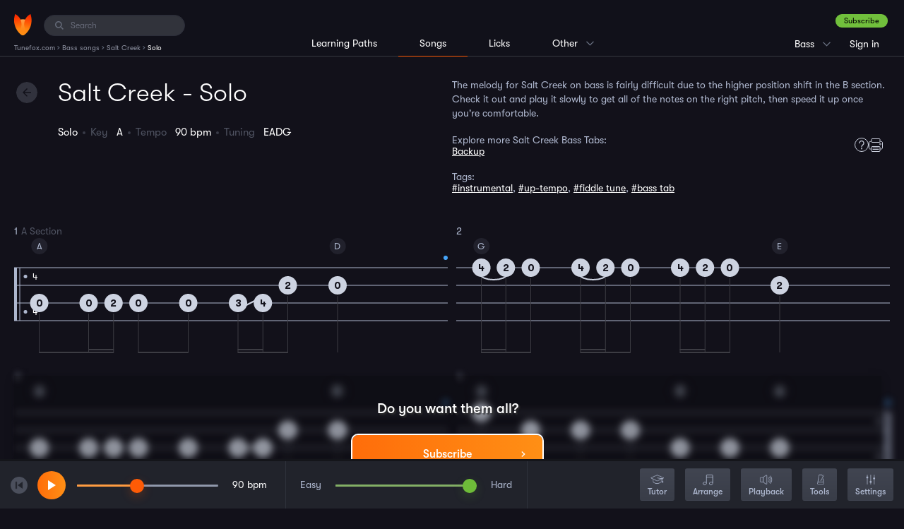

--- FILE ---
content_type: text/html; charset=UTF-8
request_url: https://www.tunefox.com/bass/banjo-sample/salt-creek/
body_size: 5174
content:
<!DOCTYPE html>
<html lang="en">

<head>
	                <!-- Google Tag Manager -->

<script>
// Define dataLayer and the gtag function.
window.dataLayer = window.dataLayer || [];
function gtag(){dataLayer.push(arguments);}

// Set default consent to 'denied' as a placeholder
// Determine actual values based on your own requirements
gtag('consent', 'default', {
  'ad_storage': 'denied',
  'ad_user_data': 'denied',
  'ad_personalization': 'denied',
  'analytics_storage': 'denied',
  'functionality_storage': 'denied',
  'personalization_storage': 'denied',
});
</script>
<script>
(function(w,d,s,l,i){w[l]=w[l]||[];w[l].push({'gtm.start':
new Date().getTime(),event:'gtm.js'});var f=d.getElementsByTagName(s)[0],
j=d.createElement(s),dl=l!='dataLayer'?'&l='+l:'';j.async=true;j.src=
'https://www.googletagmanager.com/gtm.js?id='+i+dl;f.parentNode.insertBefore(j,f);
})(window,document,'script','dataLayer','GTM-P7VT2KQ');</script>



<!-- End Google Tag Manager -->
	
    <meta charset="utf-8" />
    <title>Salt Creek - Solo Bass Tablature | Tunefox</title>

    <meta name="description" content="Salt Creek - Bass Solo tablature. Learn to play Salt Creek using interactive tablature with backing tracks." />

    
    <meta name="robots" content="index,follow" />
    <meta name="viewport" content="width=device-width, initial-scale=1.0" />
    <meta name="author" content="Tunefox.com" />

                <meta name="google-site-verification" content="9pK_KkFEYKbFZYD-yF1o__gPSzsMKitTbGKvguB1468" />
    
                <link href="/assets/profile/build/bundle_6c1d8e7d8c8c7f30f21324af12e2d784.css?1756975475" rel="stylesheet" type="text/css" media="all" />
    
    
    <link rel="apple-touch-icon" sizes="120x120" href="/assets/_shared/favicon/apple-touch-icon.png" />
    <link rel="icon" type="image/png" sizes="32x32" href="/assets/_shared/favicon/favicon-32x32.png" />
    <link rel="icon" type="image/png" sizes="16x16" href="/assets/_shared/favicon/favicon-16x16.png" />
    <link rel="manifest" href="/assets/_shared/favicon/manifest.json" />
    <link rel="mask-icon" href="/assets/_shared/favicon/safari-pinned-tab.svg" color="#5bbad5" />
    <link rel="shortcut icon" href="/assets/_shared/favicon/favicon.ico" />

    <meta name="application-name" content="Tunefox" />
    <meta name="msapplication-config" content="/assets/_shared/favicon/browserconfig.xml" />
    <meta name="theme-color" content="#ffffff" />

    <meta name="apple-mobile-web-app-title" content="Tunefox" />
    <meta name="apple-itunes-app" content="app-id=1128824483" />

        
                <meta property="og:title" content="Salt Creek - Solo Bass Tablature" />
    
            <meta property="og:image" content="https://www.tunefox.com/assets/_shared/logo/black@2x.png" />
    
            <meta property="og:type" content="website" />
    
            <meta property="og:url" content="https://www.tunefox.com/bass/banjo-sample/salt-creek/" />
    
            <meta property="og:description" content="Salt Creek - Bass Solo tablature. Learn to play Salt Creek using interactive tablature with backing tracks." />
    
            <meta property="fb:app_id" content="118621492177394" />
    </head>

<body class="_tunefox-base tablature" id="page-Song">
                    <!-- Google Tag Manager (noscript) -->
<noscript><iframe src="https://www.googletagmanager.com/ns.html?id=GTM-P7VT2KQ"
height="0" width="0" style="display:none;visibility:hidden"></iframe></noscript>
<!-- End Google Tag Manager (noscript) -->
    
        <header class="clearfix" id="layout-Header">
    <div class="clearfix" id="header-LeftPanel">
        <div class="logo" id="header-Logo">
            <a href="/" aria-label="Home" class="link link-logo"><span class="none">Tunefox.com</span></a>
        </div>

                                        <div class="search" id="header-Search">
                <label for="FI-Search" class="ico">
                    <span class="none">Search:</span>
                </label>

                <input type="text" name="query" class="form-control" id="FI-Search" placeholder="Search" />
            </div>        
                                <ol itemscope itemtype="https://schema.org/BreadcrumbList" id="layout-Breadcrumbs">

        
                    <li itemprop="itemListElement" itemscope itemtype="https://schema.org/ListItem">
                                    <a itemprop="item" href="/" title="Tunefox.com">
                        <span itemprop="name">Tunefox.com</span>
                        <meta itemprop="position" content="1">
                    </a>
                            </li>
            ›                                <li itemprop="itemListElement" itemscope itemtype="https://schema.org/ListItem">
                                    <a itemprop="item" href="/bass/" title="Bass songs">
                        <span itemprop="name">Bass songs</span>
                        <meta itemprop="position" content="2">
                    </a>
                            </li>
            ›                                <li itemprop="itemListElement" itemscope itemtype="https://schema.org/ListItem">
                                    <a itemprop="item" href="/bass/banjo-sample/" title="Salt Creek">
                        <span itemprop="name">Salt Creek</span>
                        <meta itemprop="position" content="3">
                    </a>
                            </li>
            ›                                <li itemprop="itemListElement" itemscope itemtype="https://schema.org/ListItem">
                                    <span itemprop="name">Solo</span>
                    <meta itemprop="position" content="4">
                            </li>
                                    </ol>
            </div>

                                            <div class="clearfix" id="header-RightPanel">
                    <div id="header-RightWrapper">
                                                            <div class="wrapper-ContextMenu pages clearfix">

                <p class="current">Songs</p>

                <ul class="clearfix context-menu">
                    <li class="item xs-big">
                        <a href="/learning-paths/bass/" class="link" title="Bass Lessons">Learning Paths</a>
                    </li>

                    <li class="item xs-big">
                        <a href="/bass/" class="link active" title="Bass song library">Songs</a>
                    </li>

                    <li class="item xs-big separator">
                        <a href="/licks/bass/" class="link" title="Bass lick library">Licks</a>
                    </li>

                    
					<li class="item">
						<a href="/" class="link" title="Tunefox.com Homepage">Homepage</a>
					</li>

                    <li class="item">
                        <a href="/features/" class="link" title="Tunefox Features">Features</a>
                    </li>

					<li class="item">
						<a href="/blog/" class="link" title="Tunefox.com blog">Blog</a>
					</li>

                    
                    <li class="item">
                        <a href="/pricing/" class="link" title="Tunefox.com Pricing">Pricing</a>
                    </li>

					<li class="item">
						<a href="/contact/" class="link" title="Tunefox.com contact">Contact us</a>
					</li>

					<li class="item">
						<a href="/about/" class="link" title="About Tunefox.com">About</a>
					</li>

                    <li class="item">
                        <a href="/faq/" class="link" title="Frequently Asked Questions">FAQ</a>
                    </li>
                </ul>
            </div>

                                                            <div class="wrapper-ContextMenu instrument clearfix">
                                                                                                                                                                                <p class="current">Bass</p>
                                                                                                                                                                                
                    <ul class="clearfix context-menu">
                                                    
                            <li class="item">
                                                                    <a href="/banjo/" class="link" title="Banjo song library">Banjo</a>
                                                            </li>
                                                    
                            <li class="item">
                                                                    <a href="/guitar/" class="link" title="Guitar song library">Guitar</a>
                                                            </li>
                                                                                                                
                            <li class="item">
                                                                    <a href="/mandolin/" class="link" title="Mandolin song library">Mandolin</a>
                                                            </li>
                                                    
                            <li class="item">
                                                                    <a href="/clawhammer-banjo/" class="link" title="Clawhammer banjo song library">Clawhammer banjo</a>
                                                            </li>
                                                    
                            <li class="item">
                                                                    <a href="/fingerstyle-guitar/" class="link" title="Fingerstyle Guitar song library">Fingerstyle Guitar</a>
                                                            </li>
                                            </ul>
                            </div>
                                                            <div class="user _anonymouse">
                                                    <a href="/sign-up/plan/?returnUrl=%2Fbass%2Fbanjo-sample%2Fsalt-creek%2F" title="Sign up" class="btn-success dark">Subscribe</a>

                    <ul>
                        <li class="login">
                            <a href="/sign-in/?returnUrl=%2Fbass%2Fbanjo-sample%2Fsalt-creek%2F" class="link" title="Sign in to Tunefox account">
                                Sign in
                            </a>
                        </li>

                        <li class="sign-up">
                            <a href="/sign-up/plan/?returnUrl=%2Fbass%2Fbanjo-sample%2Fsalt-creek%2F" class="link" title="Subscribe to Tunefox">
                                Subscribe
                            </a>
                        </li>
                    </ul>
                            </div>                    </div>
                </div>            
                            <div class="clearfix" id="header-CenterPanel">
                                                    <div class="wrapper-Menu instrument left clearfix">
                <ul class="clearfix menu">
                    <li class="item">
                                                    <a href="/learning-paths/bass/" class="link" title="Bass learning paths">Learning Paths</a>
                                            </li>

                    <li class="item _active">
                                                    Songs
                                            </li>

                    <li class="item">
                                                    <a href="/licks/bass/" class="link" title="Bass lick library">Licks</a>
                                            </li>

                    
                    <li class="item  wrapper-ContextMenu">
                        <p class="current">Other</p>

                        <ul class="clearfix context-menu">
                            <li class="item">
                                <a href="/" class="link" title="Tunefox.com Homepage">Homepage</a>
                            </li>

                            <li class="item">
                                <a href="/features/" class="link" title="Tunefox Features">Features</a>
                            </li>

                            <li class="item">
                                <a href="/blog/" class="link" title="Tunefox.com blog">Blog</a>
                            </li>

                            
                            <li class="item">
                                <a href="/pricing/" class="link" title="Camp Tunefox">Pricing</a>
                            </li>

                            <li class="item">
                                <a href="/contact/" class="link" title="Tunefox.com contact">Contact us</a>
                            </li>

                            <li class="item">
                                <a href="/about/" class="link" title="About Tunefox.com">About</a>
                            </li>

                            <li class="item">
                                <a href="/faq/" class="link" title="Frequenty Asked Questions">FAQ</a>
                            </li>
                        </ul>
                    </li>
                </ul>
            </div>
                </div>
            
            <button class="visible-xs" id="trigger-MainMenu" data-state="off" aria-label="Main Menu">
            <span class="bar"></span>
            <span class="bar"></span>
            <span class="bar"></span>
        </button>
    </header>

        <div class="clearfix" id="layout-Content">
        
            
        
        
        
        
        
        
    <header class="clearfix" id="header-Main">
        <div class="heading-left">
            <h1 class="heading">                    Salt Creek - Solo
            </h1>

            <a href="/bass/banjo-sample/" class="button-action --back" id="back-btn"><span class="none">Back</span></a>

            <ul class="_no-bulls clearfix tablature-settings has-favorite">
                <li class="setting setting-name">                    Solo
            </li>
                <li class="setting setting-key">Key &nbsp; <span class="value">                    A
            </span></li>

                
                <li class="setting setting-tempo">Tempo &nbsp; <span class="value">                    90
             bpm</span></li>
                <li class="setting setting-tuning">Tuning &nbsp; <span class="value">                    EADG
            </span></li>

                                                
                            </ul>

                    </div>

        <div class="heading-right">
                            <div class="tab-detail">
    <p class="description">The melody for Salt Creek on bass is fairly difficult due to the higher position shift in the B section. Check it out and play it slowly to get all of the notes on the right pitch, then speed it up once you're comfortable.</p>

    <div class="siblings-block">
        <div class="siblings">
                            <p>Explore more Salt Creek Bass Tabs:</p>
                                    <a href="/bass/banjo-sample/backup/" title="Salt Creek Bass Backup tab">Backup</a>                                    </div>
        <div class="media">
            
            
            <a href="/features/" class="help" target="_blank" title="Tunefox Features"></a>
            <a href="javascript:void(0)" class="print" title="Print" onclick="window.tablatureComponent.displayUnicorn();"></a>
        </div>
    </div>

            <div class="tags">
            <p>Tags:</p>
                                            <a href="javascript:void(0)" class="search-searchable" data-phrase="instrumental">#instrumental</a>,                                             <a href="javascript:void(0)" class="search-searchable" data-phrase="up-tempo">#up-tempo</a>,                                             <a href="javascript:void(0)" class="search-searchable" data-phrase="fiddle tune">#fiddle tune</a>,                                             <a href="javascript:void(0)" class="search-searchable" data-phrase="bass tab">#bass tab</a>                    </div>
    </div>
                    </div>
    </header>
    <main class="clearfix" id="layout-Application"></main>



    </div>

        
        
        <div class="clearfix" id="layout-Search">
    <div class="search-block" id="search-NoResult">
        <p class="heading">Sorry, there are no results for your search.</p>
    </div>
    <div class="search-block" id="search-Results">
        <div id="search-Songs">
            <p class="heading"></p>
            <div id="list-wrapper">

        

    <ul class="_no-bulls element-SongsList">

                    </ul>
</div>
        </div>

        <div id="search-Lessons">
            <p class="heading"></p>
            <div id="list-wrapper">

        

    <ul class="_no-bulls element-SongsList">

                    </ul>
</div>
        </div>
    </div>
    <button class="button-action --close" id="search-Close"></button>
    <button class="button-action --back" id="search-Back"></button>
</div>
        
        
    <script>var _CustomData = {"Instrument":{"ins_id":3,"ins_name":"Bass","ins_seo":"bass"},"Song":{"son_id":332,"art_id":7,"son_name":"Salt Creek","son_seo":"banjo-sample","son_description":"","son_lastUpdate":"2025-12-03 05:35:02","son_keywords":"instrumental, up-tempo, fiddle tune","son_year":null,"son_difficulty":"3","son_visible":1,"son_free":0,"ins_id":3,"son_lyrics":null,"son_seoText":"<h2>Practicing Tips<\/h2>\n<p>'Salt Creek' is a dynamic learning resource that provides bass tablatures played in Solo and the Backup Styles, designed specifically for intermediate players. With instrumental, up-tempo, and fiddle tune as its main focuses, this guide presents you with vast opportunities to improve your skills and tune knowledge.<\/p><\/br>\n\n<p>As part of this study guide, we encourage you to make the most of the Tunefox platform. Notably, the Lick Switcher feature, which enhances your ability to view and learn the song in different ways. By adding new licks and being able to alter individual measures, the same song begins to expand into a variety of renditions. It's like personalising the song to your style whilst simultaneously learning new ways of interpreting it. Just tap on the measure to reveal the potential licks hiding within.<\/p><\/br>\n\n<p>A further feature is the Arrange slider. With this tool, you can comfortably and accurately set your difficulty level. Swipe left to simplify the arrangement and remove most of the 'fill-in' notes, revealing a clear, core arrangement in the tablature. For a more complex approach, slide right to bring back all the additional notes, unveiling the full song.<\/p><\/br>\n\n<p>This guide also encourages you to play with the tempo using the slider. Accompanying your practice with backing tracks adds an enjoyable dimension to your learning. Select specific measures and focus on them, repeating until they feel comfortable. Gradually increase the tempo using the 'Speed Up' function. This tool gently nudges the tempo up each time you play through, taking you to higher speeds at a manageable pace. Begin slow and steady, then let 'Speed Up' guide you as you progress.<\/p><\/br>\n\n<p>In conclusion, when learning 'Salt Creek', consistency and persistence are crucial to your success. Enjoy the process, and remember to focus on mastering one measure at a time before speeding up. Good luck!<\/p><\/br>","son_keys":"A","son_spotifyLink":null,"son_appleMusicLink":null,"son_appleImage":null,"son_spotifyImage":null,"son_useImage":"custom","son_isNew":0,"son_private":0,"use_id":null,"son_metaTitle":null,"son_metaDescription":null,"son_videoPreview":null,"pho_id":null,"pho_name":null,"art_name":"Traditional","ins_name":"Bass","ins_seo":"bass","visibleTabCount":4,"tab_seo":"salt-creek","url":"\/bass\/banjo-sample\/"},"sid":"b41dh9uvnvr55qlchni7f0ink9","Tablature":{"tab_id":902,"son_id":332,"tab_name":"Solo","tab_seo":"salt-creek","tab_divisions":256,"tab_lines":4,"tab_tempo":90,"tab_tuning":"EADG","tab_type":"solo","tab_capo":null,"tab_description":"The melody for Salt Creek on bass is fairly difficult due to the higher position shift in the B section. Check it out and play it slowly to get all of the notes on the right pitch, then speed it up once you're comfortable.","tab_longDescription":"","tab_notes":"","tab_backingTrackNotes":"","tab_difficulty":4,"tab_color":"blue","tab_previewTitle":"","tab_key":"A","tab_sortIndex":1,"tab_previewTabId":null,"tab_previewMeasureId":0,"tab_subtitle":"","tab_parentTabId":null,"tab_updated":"2026-01-18 11:38:09","tab_lesson":0,"tab_video":null,"tab_image":null,"tab_displayHp":0,"tab_spotifyLink":null,"tab_appleMusicLink":null,"tab_appleImage":null,"tab_spotifyImage":null,"tab_useImage":"custom","tab_hidden":0,"tab_videoImage":null,"tab_melody":0,"use_id":null,"tab_private":0,"tab_published":1,"tab_cardImage":"guitar_blue_player_10.png","tab_playerImage":3,"sep_id":null,"son_name":"Salt Creek","son_description":"","son_seo":"banjo-sample","son_free":0,"ins_id":3,"son_spotifyLink":null,"son_appleMusicLink":null,"son_appleImage":null,"son_spotifyImage":null,"son_useImage":"custom","son_visible":1,"pho_id":null,"pho_name":null,"art_name":"Traditional","art_description":"","tab_pho_id":null,"tab_pho_name":null,"ins_name":"Bass","ins_seo":"bass","url":"\/bass\/banjo-sample\/salt-creek\/"},"markFeatured":false,"InfoPanelClosed":false,"highlightAllowed":false,"tablatureSize":1};</script>



    <script type="text/javascript" src="/assets/profile/build/bundle_6b5f12463796124e7f9bc6afaaa1e72c.js?1756975475"></script>

                    
        </body>
</html>


--- FILE ---
content_type: text/html; charset=UTF-8
request_url: https://www.tunefox.com/ajax/player/get-measures/?tabId=902&sid=b41dh9uvnvr55qlchni7f0ink9
body_size: 9054
content:
[base64]

--- FILE ---
content_type: text/css
request_url: https://www.tunefox.com/assets/profile/build/bundle_6c1d8e7d8c8c7f30f21324af12e2d784.css?1756975475
body_size: 43311
content:
html{font-family:sans-serif;-ms-text-size-adjust:100%;-webkit-text-size-adjust:100%}body{margin:0}article,aside,details,figcaption,figure,footer,header,hgroup,main,menu,nav,section,summary{display:block}audio,canvas,progress,video{display:inline-block;vertical-align:baseline}audio:not([controls]){display:none;height:0}[hidden],template{display:none}a{background-color:transparent}a:active,a:hover{outline:0}abbr[title]{border-bottom:1px dotted}b,strong{font-weight:bold}dfn{font-style:italic}h1{font-size:2em;margin:0.67em 0}mark{background:#ff0;color:#000}small{font-size:80%}sub,sup{font-size:75%;line-height:0;position:relative;vertical-align:baseline}sup{top:-0.5em}sub{bottom:-0.25em}img{border:0}svg:not(:root){overflow:hidden}figure{margin:1em 40px}hr{-webkit-box-sizing:content-box;-moz-box-sizing:content-box;box-sizing:content-box;height:0}pre{overflow:auto}code,kbd,pre,samp{font-family:monospace, monospace;font-size:1em}button,input,optgroup,select,textarea{color:inherit;font:inherit;margin:0}button{overflow:visible}button,select{text-transform:none}button,html input[type="button"],input[type="reset"],input[type="submit"]{-webkit-appearance:button;cursor:pointer}button[disabled],html input[disabled]{cursor:default}button::-moz-focus-inner,input::-moz-focus-inner{border:0;padding:0}input{line-height:normal}input[type="checkbox"],input[type="radio"]{-webkit-box-sizing:border-box;-moz-box-sizing:border-box;box-sizing:border-box;padding:0}input[type="number"]::-webkit-inner-spin-button,input[type="number"]::-webkit-outer-spin-button{height:auto}input[type="search"]{-webkit-appearance:textfield;-webkit-box-sizing:content-box;-moz-box-sizing:content-box;box-sizing:content-box}input[type="search"]::-webkit-search-cancel-button,input[type="search"]::-webkit-search-decoration{-webkit-appearance:none}fieldset{border:1px solid #c0c0c0;margin:0 2px;padding:0.35em 0.625em 0.75em}legend{border:0;padding:0}textarea{overflow:auto}optgroup{font-weight:bold}table{border-collapse:collapse;border-spacing:0}td,th{padding:0}*{-webkit-box-sizing:border-box;-moz-box-sizing:border-box;box-sizing:border-box}*:before,*:after{-webkit-box-sizing:border-box;-moz-box-sizing:border-box;box-sizing:border-box}html{font-size:10px;-webkit-tap-highlight-color:rgba(0,0,0,0)}body{font-family:'GT-Walsheim','Helvetica Neue',Arial,sans-serif;font-size:15px;line-height:1.42857143;color:#6b7384;background-color:#fff}input,button,select,textarea{font-family:inherit;font-size:inherit;line-height:inherit}a{color:#ff9c41;text-decoration:none}a:hover,a:focus{color:#f37500;text-decoration:none}a:focus{outline:5px auto -webkit-focus-ring-color;outline-offset:-2px}figure{margin:0}img{vertical-align:middle}.img-responsive,.thumbnail>img,.thumbnail a>img{display:block;max-width:100%;height:auto}.img-rounded{border-radius:25px}.img-thumbnail{padding:4px;line-height:1.42857143;background-color:#fff;border:1px solid #ddd;border-radius:25px;-webkit-transition:all .2s ease-in-out;-o-transition:all .2s ease-in-out;transition:all .2s ease-in-out;display:inline-block;max-width:100%;height:auto}.img-circle{border-radius:50%}hr{margin-top:21px;margin-bottom:21px;border:0;border-top:1px solid #999}.sr-only{position:absolute;width:1px;height:1px;margin:-1px;padding:0;overflow:hidden;clip:rect(0, 0, 0, 0);border:0}.sr-only-focusable:active,.sr-only-focusable:focus{position:static;width:auto;height:auto;margin:0;overflow:visible;clip:auto}[role="button"]{cursor:pointer}h1,h2,h3,h4,h5,h6,.h1,.h2,.h3,.h4,.h5,.h6{font-family:inherit;font-weight:500;line-height:1.1;color:inherit}h1 small,h2 small,h3 small,h4 small,h5 small,h6 small,.h1 small,.h2 small,.h3 small,.h4 small,.h5 small,.h6 small,h1 .small,h2 .small,h3 .small,h4 .small,h5 .small,h6 .small,.h1 .small,.h2 .small,.h3 .small,.h4 .small,.h5 .small,.h6 .small{font-weight:normal;line-height:1;color:#787878}h1,.h1,h2,.h2,h3,.h3{margin-top:21px;margin-bottom:10.5px}h1 small,.h1 small,h2 small,.h2 small,h3 small,.h3 small,h1 .small,.h1 .small,h2 .small,.h2 .small,h3 .small,.h3 .small{font-size:65%}h4,.h4,h5,.h5,h6,.h6{margin-top:10.5px;margin-bottom:10.5px}h4 small,.h4 small,h5 small,.h5 small,h6 small,.h6 small,h4 .small,.h4 .small,h5 .small,.h5 .small,h6 .small,.h6 .small{font-size:75%}h1,.h1{font-size:39px}h2,.h2{font-size:32px}h3,.h3{font-size:26px}h4,.h4{font-size:19px}h5,.h5{font-size:15px}h6,.h6{font-size:13px}p{margin:0 0 10.5px}.lead{margin-bottom:21px;font-size:17px;font-weight:300;line-height:1.4}@media (min-width:768px){.lead{font-size:22.5px}}small,.small{font-size:86%}mark,.mark{background-color:#fcf8e3;padding:.2em}.text-left{text-align:left}.text-right{text-align:right}.text-center{text-align:center}.text-justify{text-align:justify}.text-nowrap{white-space:nowrap}.text-lowercase{text-transform:lowercase}.text-uppercase{text-transform:uppercase}.text-capitalize{text-transform:capitalize}.text-muted{color:#787878}.text-primary{color:#ff9c41}a.text-primary:hover,a.text-primary:focus{color:#ff810e}.text-success{color:#3c763d}a.text-success:hover,a.text-success:focus{color:#2b542c}.text-info{color:#31708f}a.text-info:hover,a.text-info:focus{color:#245269}.text-warning{color:#8a6d3b}a.text-warning:hover,a.text-warning:focus{color:#66512c}.text-danger{color:#a94442}a.text-danger:hover,a.text-danger:focus{color:#843534}.bg-primary{color:#fff;background-color:#ff9c41}a.bg-primary:hover,a.bg-primary:focus{background-color:#ff810e}.bg-success{background-color:#dff0d8}a.bg-success:hover,a.bg-success:focus{background-color:#c1e2b3}.bg-info{background-color:#d9edf7}a.bg-info:hover,a.bg-info:focus{background-color:#afd9ee}.bg-warning{background-color:#fcf8e3}a.bg-warning:hover,a.bg-warning:focus{background-color:#f7ecb5}.bg-danger{background-color:#f2dede}a.bg-danger:hover,a.bg-danger:focus{background-color:#e4b9b9}.page-header{padding-bottom:9.5px;margin:42px 0 21px;border-bottom:1px solid #999}ul,ol{margin-top:0;margin-bottom:10.5px}ul ul,ol ul,ul ol,ol ol{margin-bottom:0}.list-unstyled{padding-left:0;list-style:none}.list-inline{padding-left:0;list-style:none;margin-left:-5px}.list-inline>li{display:inline-block;padding-left:5px;padding-right:5px}dl{margin-top:0;margin-bottom:21px}dt,dd{line-height:1.42857143}dt{font-weight:bold}dd{margin-left:0}@media (min-width:768px){.dl-horizontal dt{float:left;width:160px;clear:left;text-align:right;overflow:hidden;text-overflow:ellipsis;white-space:nowrap}.dl-horizontal dd{margin-left:180px}}abbr[title],abbr[data-original-title]{cursor:help;border-bottom:1px dotted #787878}.initialism{font-size:90%;text-transform:uppercase}blockquote{padding:10.5px 21px;margin:0 0 21px;font-size:18.75px;border-left:5px solid #999}blockquote p:last-child,blockquote ul:last-child,blockquote ol:last-child{margin-bottom:0}blockquote footer,blockquote small,blockquote .small{display:block;font-size:80%;line-height:1.42857143;color:#787878}blockquote footer:before,blockquote small:before,blockquote .small:before{content:'\2014 \00A0'}.blockquote-reverse,blockquote.pull-right{padding-right:15px;padding-left:0;border-right:5px solid #999;border-left:0;text-align:right}.blockquote-reverse footer:before,blockquote.pull-right footer:before,.blockquote-reverse small:before,blockquote.pull-right small:before,.blockquote-reverse .small:before,blockquote.pull-right .small:before{content:''}.blockquote-reverse footer:after,blockquote.pull-right footer:after,.blockquote-reverse small:after,blockquote.pull-right small:after,.blockquote-reverse .small:after,blockquote.pull-right .small:after{content:'\00A0 \2014'}address{margin-bottom:21px;font-style:normal;line-height:1.42857143}code,kbd,pre,samp{font-family:Menlo,Monaco,Consolas,"Courier New",monospace}code{padding:2px 4px;font-size:90%;color:#c7254e;background-color:#f9f2f4;border-radius:25px}kbd{padding:2px 4px;font-size:90%;color:#fff;background-color:#333;border-radius:25px;-webkit-box-shadow:inset 0 -1px 0 rgba(0,0,0,0.25);box-shadow:inset 0 -1px 0 rgba(0,0,0,0.25)}kbd kbd{padding:0;font-size:100%;font-weight:bold;-webkit-box-shadow:none;box-shadow:none}pre{display:block;padding:10px;margin:0 0 10.5px;font-size:14px;line-height:1.42857143;word-break:break-all;word-wrap:break-word;color:#454545;background-color:#f5f5f5;border:1px solid #ccc;border-radius:25px}pre code{padding:0;font-size:inherit;color:inherit;white-space:pre-wrap;background-color:transparent;border-radius:0}.pre-scrollable{max-height:340px;overflow-y:scroll}.container{margin-right:auto;margin-left:auto;padding-left:15px;padding-right:15px}@media (min-width:768px){.container{width:768px}}@media (min-width:992px){.container{width:992px}}@media (min-width:1200px){.container{width:1200px}}.container-fluid{margin-right:auto;margin-left:auto;padding-left:15px;padding-right:15px}.row{margin-left:-15px;margin-right:-15px}.col-xs-1, .col-sm-1, .col-md-1, .col-lg-1, .col-xs-2, .col-sm-2, .col-md-2, .col-lg-2, .col-xs-3, .col-sm-3, .col-md-3, .col-lg-3, .col-xs-4, .col-sm-4, .col-md-4, .col-lg-4, .col-xs-5, .col-sm-5, .col-md-5, .col-lg-5, .col-xs-6, .col-sm-6, .col-md-6, .col-lg-6, .col-xs-7, .col-sm-7, .col-md-7, .col-lg-7, .col-xs-8, .col-sm-8, .col-md-8, .col-lg-8, .col-xs-9, .col-sm-9, .col-md-9, .col-lg-9, .col-xs-10, .col-sm-10, .col-md-10, .col-lg-10, .col-xs-11, .col-sm-11, .col-md-11, .col-lg-11, .col-xs-12, .col-sm-12, .col-md-12, .col-lg-12{position:relative;min-height:1px;padding-left:15px;padding-right:15px}.col-xs-1, .col-xs-2, .col-xs-3, .col-xs-4, .col-xs-5, .col-xs-6, .col-xs-7, .col-xs-8, .col-xs-9, .col-xs-10, .col-xs-11, .col-xs-12{float:left}.col-xs-12{width:100%}.col-xs-11{width:91.66666667%}.col-xs-10{width:83.33333333%}.col-xs-9{width:75%}.col-xs-8{width:66.66666667%}.col-xs-7{width:58.33333333%}.col-xs-6{width:50%}.col-xs-5{width:41.66666667%}.col-xs-4{width:33.33333333%}.col-xs-3{width:25%}.col-xs-2{width:16.66666667%}.col-xs-1{width:8.33333333%}.col-xs-pull-12{right:100%}.col-xs-pull-11{right:91.66666667%}.col-xs-pull-10{right:83.33333333%}.col-xs-pull-9{right:75%}.col-xs-pull-8{right:66.66666667%}.col-xs-pull-7{right:58.33333333%}.col-xs-pull-6{right:50%}.col-xs-pull-5{right:41.66666667%}.col-xs-pull-4{right:33.33333333%}.col-xs-pull-3{right:25%}.col-xs-pull-2{right:16.66666667%}.col-xs-pull-1{right:8.33333333%}.col-xs-pull-0{right:auto}.col-xs-push-12{left:100%}.col-xs-push-11{left:91.66666667%}.col-xs-push-10{left:83.33333333%}.col-xs-push-9{left:75%}.col-xs-push-8{left:66.66666667%}.col-xs-push-7{left:58.33333333%}.col-xs-push-6{left:50%}.col-xs-push-5{left:41.66666667%}.col-xs-push-4{left:33.33333333%}.col-xs-push-3{left:25%}.col-xs-push-2{left:16.66666667%}.col-xs-push-1{left:8.33333333%}.col-xs-push-0{left:auto}.col-xs-offset-12{margin-left:100%}.col-xs-offset-11{margin-left:91.66666667%}.col-xs-offset-10{margin-left:83.33333333%}.col-xs-offset-9{margin-left:75%}.col-xs-offset-8{margin-left:66.66666667%}.col-xs-offset-7{margin-left:58.33333333%}.col-xs-offset-6{margin-left:50%}.col-xs-offset-5{margin-left:41.66666667%}.col-xs-offset-4{margin-left:33.33333333%}.col-xs-offset-3{margin-left:25%}.col-xs-offset-2{margin-left:16.66666667%}.col-xs-offset-1{margin-left:8.33333333%}.col-xs-offset-0{margin-left:0}@media (min-width:768px){.col-sm-1, .col-sm-2, .col-sm-3, .col-sm-4, .col-sm-5, .col-sm-6, .col-sm-7, .col-sm-8, .col-sm-9, .col-sm-10, .col-sm-11, .col-sm-12{float:left}.col-sm-12{width:100%}.col-sm-11{width:91.66666667%}.col-sm-10{width:83.33333333%}.col-sm-9{width:75%}.col-sm-8{width:66.66666667%}.col-sm-7{width:58.33333333%}.col-sm-6{width:50%}.col-sm-5{width:41.66666667%}.col-sm-4{width:33.33333333%}.col-sm-3{width:25%}.col-sm-2{width:16.66666667%}.col-sm-1{width:8.33333333%}.col-sm-pull-12{right:100%}.col-sm-pull-11{right:91.66666667%}.col-sm-pull-10{right:83.33333333%}.col-sm-pull-9{right:75%}.col-sm-pull-8{right:66.66666667%}.col-sm-pull-7{right:58.33333333%}.col-sm-pull-6{right:50%}.col-sm-pull-5{right:41.66666667%}.col-sm-pull-4{right:33.33333333%}.col-sm-pull-3{right:25%}.col-sm-pull-2{right:16.66666667%}.col-sm-pull-1{right:8.33333333%}.col-sm-pull-0{right:auto}.col-sm-push-12{left:100%}.col-sm-push-11{left:91.66666667%}.col-sm-push-10{left:83.33333333%}.col-sm-push-9{left:75%}.col-sm-push-8{left:66.66666667%}.col-sm-push-7{left:58.33333333%}.col-sm-push-6{left:50%}.col-sm-push-5{left:41.66666667%}.col-sm-push-4{left:33.33333333%}.col-sm-push-3{left:25%}.col-sm-push-2{left:16.66666667%}.col-sm-push-1{left:8.33333333%}.col-sm-push-0{left:auto}.col-sm-offset-12{margin-left:100%}.col-sm-offset-11{margin-left:91.66666667%}.col-sm-offset-10{margin-left:83.33333333%}.col-sm-offset-9{margin-left:75%}.col-sm-offset-8{margin-left:66.66666667%}.col-sm-offset-7{margin-left:58.33333333%}.col-sm-offset-6{margin-left:50%}.col-sm-offset-5{margin-left:41.66666667%}.col-sm-offset-4{margin-left:33.33333333%}.col-sm-offset-3{margin-left:25%}.col-sm-offset-2{margin-left:16.66666667%}.col-sm-offset-1{margin-left:8.33333333%}.col-sm-offset-0{margin-left:0}}@media (min-width:992px){.col-md-1, .col-md-2, .col-md-3, .col-md-4, .col-md-5, .col-md-6, .col-md-7, .col-md-8, .col-md-9, .col-md-10, .col-md-11, .col-md-12{float:left}.col-md-12{width:100%}.col-md-11{width:91.66666667%}.col-md-10{width:83.33333333%}.col-md-9{width:75%}.col-md-8{width:66.66666667%}.col-md-7{width:58.33333333%}.col-md-6{width:50%}.col-md-5{width:41.66666667%}.col-md-4{width:33.33333333%}.col-md-3{width:25%}.col-md-2{width:16.66666667%}.col-md-1{width:8.33333333%}.col-md-pull-12{right:100%}.col-md-pull-11{right:91.66666667%}.col-md-pull-10{right:83.33333333%}.col-md-pull-9{right:75%}.col-md-pull-8{right:66.66666667%}.col-md-pull-7{right:58.33333333%}.col-md-pull-6{right:50%}.col-md-pull-5{right:41.66666667%}.col-md-pull-4{right:33.33333333%}.col-md-pull-3{right:25%}.col-md-pull-2{right:16.66666667%}.col-md-pull-1{right:8.33333333%}.col-md-pull-0{right:auto}.col-md-push-12{left:100%}.col-md-push-11{left:91.66666667%}.col-md-push-10{left:83.33333333%}.col-md-push-9{left:75%}.col-md-push-8{left:66.66666667%}.col-md-push-7{left:58.33333333%}.col-md-push-6{left:50%}.col-md-push-5{left:41.66666667%}.col-md-push-4{left:33.33333333%}.col-md-push-3{left:25%}.col-md-push-2{left:16.66666667%}.col-md-push-1{left:8.33333333%}.col-md-push-0{left:auto}.col-md-offset-12{margin-left:100%}.col-md-offset-11{margin-left:91.66666667%}.col-md-offset-10{margin-left:83.33333333%}.col-md-offset-9{margin-left:75%}.col-md-offset-8{margin-left:66.66666667%}.col-md-offset-7{margin-left:58.33333333%}.col-md-offset-6{margin-left:50%}.col-md-offset-5{margin-left:41.66666667%}.col-md-offset-4{margin-left:33.33333333%}.col-md-offset-3{margin-left:25%}.col-md-offset-2{margin-left:16.66666667%}.col-md-offset-1{margin-left:8.33333333%}.col-md-offset-0{margin-left:0}}@media (min-width:1200px){.col-lg-1, .col-lg-2, .col-lg-3, .col-lg-4, .col-lg-5, .col-lg-6, .col-lg-7, .col-lg-8, .col-lg-9, .col-lg-10, .col-lg-11, .col-lg-12{float:left}.col-lg-12{width:100%}.col-lg-11{width:91.66666667%}.col-lg-10{width:83.33333333%}.col-lg-9{width:75%}.col-lg-8{width:66.66666667%}.col-lg-7{width:58.33333333%}.col-lg-6{width:50%}.col-lg-5{width:41.66666667%}.col-lg-4{width:33.33333333%}.col-lg-3{width:25%}.col-lg-2{width:16.66666667%}.col-lg-1{width:8.33333333%}.col-lg-pull-12{right:100%}.col-lg-pull-11{right:91.66666667%}.col-lg-pull-10{right:83.33333333%}.col-lg-pull-9{right:75%}.col-lg-pull-8{right:66.66666667%}.col-lg-pull-7{right:58.33333333%}.col-lg-pull-6{right:50%}.col-lg-pull-5{right:41.66666667%}.col-lg-pull-4{right:33.33333333%}.col-lg-pull-3{right:25%}.col-lg-pull-2{right:16.66666667%}.col-lg-pull-1{right:8.33333333%}.col-lg-pull-0{right:auto}.col-lg-push-12{left:100%}.col-lg-push-11{left:91.66666667%}.col-lg-push-10{left:83.33333333%}.col-lg-push-9{left:75%}.col-lg-push-8{left:66.66666667%}.col-lg-push-7{left:58.33333333%}.col-lg-push-6{left:50%}.col-lg-push-5{left:41.66666667%}.col-lg-push-4{left:33.33333333%}.col-lg-push-3{left:25%}.col-lg-push-2{left:16.66666667%}.col-lg-push-1{left:8.33333333%}.col-lg-push-0{left:auto}.col-lg-offset-12{margin-left:100%}.col-lg-offset-11{margin-left:91.66666667%}.col-lg-offset-10{margin-left:83.33333333%}.col-lg-offset-9{margin-left:75%}.col-lg-offset-8{margin-left:66.66666667%}.col-lg-offset-7{margin-left:58.33333333%}.col-lg-offset-6{margin-left:50%}.col-lg-offset-5{margin-left:41.66666667%}.col-lg-offset-4{margin-left:33.33333333%}.col-lg-offset-3{margin-left:25%}.col-lg-offset-2{margin-left:16.66666667%}.col-lg-offset-1{margin-left:8.33333333%}.col-lg-offset-0{margin-left:0}}table{background-color:transparent}caption{padding-top:8px;padding-bottom:8px;color:#787878;text-align:left}th{text-align:left}.table{width:100%;max-width:100%;margin-bottom:21px}.table>thead>tr>th,.table>tbody>tr>th,.table>tfoot>tr>th,.table>thead>tr>td,.table>tbody>tr>td,.table>tfoot>tr>td{padding:8px;line-height:1.42857143;vertical-align:top;border-top:1px solid #ddd}.table>thead>tr>th{vertical-align:bottom;border-bottom:2px solid #ddd}.table>caption+thead>tr:first-child>th,.table>colgroup+thead>tr:first-child>th,.table>thead:first-child>tr:first-child>th,.table>caption+thead>tr:first-child>td,.table>colgroup+thead>tr:first-child>td,.table>thead:first-child>tr:first-child>td{border-top:0}.table>tbody+tbody{border-top:2px solid #ddd}.table .table{background-color:#fff}.table-condensed>thead>tr>th,.table-condensed>tbody>tr>th,.table-condensed>tfoot>tr>th,.table-condensed>thead>tr>td,.table-condensed>tbody>tr>td,.table-condensed>tfoot>tr>td{padding:5px}.table-bordered{border:1px solid #ddd}.table-bordered>thead>tr>th,.table-bordered>tbody>tr>th,.table-bordered>tfoot>tr>th,.table-bordered>thead>tr>td,.table-bordered>tbody>tr>td,.table-bordered>tfoot>tr>td{border:1px solid #ddd}.table-bordered>thead>tr>th,.table-bordered>thead>tr>td{border-bottom-width:2px}.table-striped>tbody>tr:nth-of-type(odd){background-color:#f9f9f9}.table-hover>tbody>tr:hover{background-color:#f5f5f5}table col[class*="col-"]{position:static;float:none;display:table-column}table td[class*="col-"],table th[class*="col-"]{position:static;float:none;display:table-cell}.table>thead>tr>td.active,.table>tbody>tr>td.active,.table>tfoot>tr>td.active,.table>thead>tr>th.active,.table>tbody>tr>th.active,.table>tfoot>tr>th.active,.table>thead>tr.active>td,.table>tbody>tr.active>td,.table>tfoot>tr.active>td,.table>thead>tr.active>th,.table>tbody>tr.active>th,.table>tfoot>tr.active>th{background-color:#f5f5f5}.table-hover>tbody>tr>td.active:hover,.table-hover>tbody>tr>th.active:hover,.table-hover>tbody>tr.active:hover>td,.table-hover>tbody>tr:hover>.active,.table-hover>tbody>tr.active:hover>th{background-color:#e8e8e8}.table>thead>tr>td.success,.table>tbody>tr>td.success,.table>tfoot>tr>td.success,.table>thead>tr>th.success,.table>tbody>tr>th.success,.table>tfoot>tr>th.success,.table>thead>tr.success>td,.table>tbody>tr.success>td,.table>tfoot>tr.success>td,.table>thead>tr.success>th,.table>tbody>tr.success>th,.table>tfoot>tr.success>th{background-color:#dff0d8}.table-hover>tbody>tr>td.success:hover,.table-hover>tbody>tr>th.success:hover,.table-hover>tbody>tr.success:hover>td,.table-hover>tbody>tr:hover>.success,.table-hover>tbody>tr.success:hover>th{background-color:#d0e9c6}.table>thead>tr>td.info,.table>tbody>tr>td.info,.table>tfoot>tr>td.info,.table>thead>tr>th.info,.table>tbody>tr>th.info,.table>tfoot>tr>th.info,.table>thead>tr.info>td,.table>tbody>tr.info>td,.table>tfoot>tr.info>td,.table>thead>tr.info>th,.table>tbody>tr.info>th,.table>tfoot>tr.info>th{background-color:#d9edf7}.table-hover>tbody>tr>td.info:hover,.table-hover>tbody>tr>th.info:hover,.table-hover>tbody>tr.info:hover>td,.table-hover>tbody>tr:hover>.info,.table-hover>tbody>tr.info:hover>th{background-color:#c4e3f3}.table>thead>tr>td.warning,.table>tbody>tr>td.warning,.table>tfoot>tr>td.warning,.table>thead>tr>th.warning,.table>tbody>tr>th.warning,.table>tfoot>tr>th.warning,.table>thead>tr.warning>td,.table>tbody>tr.warning>td,.table>tfoot>tr.warning>td,.table>thead>tr.warning>th,.table>tbody>tr.warning>th,.table>tfoot>tr.warning>th{background-color:#fcf8e3}.table-hover>tbody>tr>td.warning:hover,.table-hover>tbody>tr>th.warning:hover,.table-hover>tbody>tr.warning:hover>td,.table-hover>tbody>tr:hover>.warning,.table-hover>tbody>tr.warning:hover>th{background-color:#faf2cc}.table>thead>tr>td.danger,.table>tbody>tr>td.danger,.table>tfoot>tr>td.danger,.table>thead>tr>th.danger,.table>tbody>tr>th.danger,.table>tfoot>tr>th.danger,.table>thead>tr.danger>td,.table>tbody>tr.danger>td,.table>tfoot>tr.danger>td,.table>thead>tr.danger>th,.table>tbody>tr.danger>th,.table>tfoot>tr.danger>th{background-color:#f2dede}.table-hover>tbody>tr>td.danger:hover,.table-hover>tbody>tr>th.danger:hover,.table-hover>tbody>tr.danger:hover>td,.table-hover>tbody>tr:hover>.danger,.table-hover>tbody>tr.danger:hover>th{background-color:#ebcccc}.table-responsive{overflow-x:auto;min-height:0.01%}@media screen and (max-width:767px){.table-responsive{width:100%;margin-bottom:15.75px;overflow-y:hidden;-ms-overflow-style:-ms-autohiding-scrollbar;border:1px solid #ddd}.table-responsive>.table{margin-bottom:0}.table-responsive>.table>thead>tr>th,.table-responsive>.table>tbody>tr>th,.table-responsive>.table>tfoot>tr>th,.table-responsive>.table>thead>tr>td,.table-responsive>.table>tbody>tr>td,.table-responsive>.table>tfoot>tr>td{white-space:nowrap}.table-responsive>.table-bordered{border:0}.table-responsive>.table-bordered>thead>tr>th:first-child,.table-responsive>.table-bordered>tbody>tr>th:first-child,.table-responsive>.table-bordered>tfoot>tr>th:first-child,.table-responsive>.table-bordered>thead>tr>td:first-child,.table-responsive>.table-bordered>tbody>tr>td:first-child,.table-responsive>.table-bordered>tfoot>tr>td:first-child{border-left:0}.table-responsive>.table-bordered>thead>tr>th:last-child,.table-responsive>.table-bordered>tbody>tr>th:last-child,.table-responsive>.table-bordered>tfoot>tr>th:last-child,.table-responsive>.table-bordered>thead>tr>td:last-child,.table-responsive>.table-bordered>tbody>tr>td:last-child,.table-responsive>.table-bordered>tfoot>tr>td:last-child{border-right:0}.table-responsive>.table-bordered>tbody>tr:last-child>th,.table-responsive>.table-bordered>tfoot>tr:last-child>th,.table-responsive>.table-bordered>tbody>tr:last-child>td,.table-responsive>.table-bordered>tfoot>tr:last-child>td{border-bottom:0}}fieldset{padding:0;margin:0;border:0;min-width:0}legend{display:block;width:100%;padding:0;margin-bottom:21px;font-size:22.5px;line-height:inherit;color:#454545;border:0;border-bottom:1px solid #e5e5e5}label{display:inline-block;max-width:100%;margin-bottom:5px;font-weight:bold}input[type="search"]{-webkit-box-sizing:border-box;-moz-box-sizing:border-box;box-sizing:border-box}input[type="radio"],input[type="checkbox"]{margin:4px 0 0;margin-top:1px \9;line-height:normal}input[type="file"]{display:block}input[type="range"]{display:block;width:100%}select[multiple],select[size]{height:auto}input[type="file"]:focus,input[type="radio"]:focus,input[type="checkbox"]:focus{outline:5px auto -webkit-focus-ring-color;outline-offset:-2px}output{display:block;padding-top:7px;font-size:15px;line-height:1.42857143;color:#6b7384}.form-control{display:block;width:100%;height:50px;padding:6px 12px;font-size:15px;line-height:1.42857143;color:#6b7384;background-color:rgba(239,241,245,0.1);background-image:none;border:1px solid rgba(173,183,206,0.3);border-radius:25px;-webkit-box-shadow:inset 0 1px 1px rgba(0,0,0,0.075);box-shadow:inset 0 1px 1px rgba(0,0,0,0.075);-webkit-transition:border-color ease-in-out .15s, -webkit-box-shadow ease-in-out .15s;-o-transition:border-color ease-in-out .15s, box-shadow ease-in-out .15s;transition:border-color ease-in-out .15s, box-shadow ease-in-out .15s}.form-control:focus{border-color:#66afe9;outline:0;-webkit-box-shadow:inset 0 1px 1px rgba(0,0,0,.075), 0 0 8px rgba(102, 175, 233, 0.6);box-shadow:inset 0 1px 1px rgba(0,0,0,.075), 0 0 8px rgba(102, 175, 233, 0.6)}.form-control::-moz-placeholder{color:#999;opacity:1}.form-control:-ms-input-placeholder{color:#999}.form-control::-webkit-input-placeholder{color:#999}.form-control::-ms-expand{border:0;background-color:transparent}.form-control[disabled],.form-control[readonly],fieldset[disabled] .form-control{background-color:#999;opacity:1}.form-control[disabled],fieldset[disabled] .form-control{cursor:not-allowed}textarea.form-control{height:auto}input[type="search"]{-webkit-appearance:none}@media screen and (-webkit-min-device-pixel-ratio:0){input[type="date"].form-control,input[type="time"].form-control,input[type="datetime-local"].form-control,input[type="month"].form-control{line-height:50px}input[type="date"].input-sm,input[type="time"].input-sm,input[type="datetime-local"].input-sm,input[type="month"].input-sm,.input-group-sm input[type="date"],.input-group-sm input[type="time"],.input-group-sm input[type="datetime-local"],.input-group-sm input[type="month"]{line-height:50px}input[type="date"].input-lg,input[type="time"].input-lg,input[type="datetime-local"].input-lg,input[type="month"].input-lg,.input-group-lg input[type="date"],.input-group-lg input[type="time"],.input-group-lg input[type="datetime-local"],.input-group-lg input[type="month"]{line-height:50px}}.form-group{margin-bottom:15px}.radio,.checkbox{position:relative;display:block;margin-top:10px;margin-bottom:10px}.radio label,.checkbox label{min-height:21px;padding-left:20px;margin-bottom:0;font-weight:normal;cursor:pointer}.radio input[type="radio"],.radio-inline input[type="radio"],.checkbox input[type="checkbox"],.checkbox-inline input[type="checkbox"]{position:absolute;margin-left:-20px;margin-top:4px \9}.radio+.radio,.checkbox+.checkbox{margin-top:-5px}.radio-inline,.checkbox-inline{position:relative;display:inline-block;padding-left:20px;margin-bottom:0;vertical-align:middle;font-weight:normal;cursor:pointer}.radio-inline+.radio-inline,.checkbox-inline+.checkbox-inline{margin-top:0;margin-left:10px}input[type="radio"][disabled],input[type="checkbox"][disabled],input[type="radio"].disabled,input[type="checkbox"].disabled,fieldset[disabled] input[type="radio"],fieldset[disabled] input[type="checkbox"]{cursor:not-allowed}.radio-inline.disabled,.checkbox-inline.disabled,fieldset[disabled] .radio-inline,fieldset[disabled] .checkbox-inline{cursor:not-allowed}.radio.disabled label,.checkbox.disabled label,fieldset[disabled] .radio label,fieldset[disabled] .checkbox label{cursor:not-allowed}.form-control-static{padding-top:7px;padding-bottom:7px;margin-bottom:0;min-height:36px}.form-control-static.input-lg,.form-control-static.input-sm{padding-left:0;padding-right:0}.input-sm{height:50px;padding:5px 10px;font-size:13px;line-height:1.5;border-radius:25px}select.input-sm{height:50px;line-height:50px}textarea.input-sm,select[multiple].input-sm{height:auto}.form-group-sm .form-control{height:50px;padding:5px 10px;font-size:13px;line-height:1.5;border-radius:25px}.form-group-sm select.form-control{height:50px;line-height:50px}.form-group-sm textarea.form-control,.form-group-sm select[multiple].form-control{height:auto}.form-group-sm .form-control-static{height:50px;min-height:34px;padding:6px 10px;font-size:13px;line-height:1.5}.input-lg{height:50px;padding:10px 16px;font-size:19px;line-height:1.3333333;border-radius:25px}select.input-lg{height:50px;line-height:50px}textarea.input-lg,select[multiple].input-lg{height:auto}.form-group-lg .form-control{height:50px;padding:10px 16px;font-size:19px;line-height:1.3333333;border-radius:25px}.form-group-lg select.form-control{height:50px;line-height:50px}.form-group-lg textarea.form-control,.form-group-lg select[multiple].form-control{height:auto}.form-group-lg .form-control-static{height:50px;min-height:40px;padding:11px 16px;font-size:19px;line-height:1.3333333}.has-feedback{position:relative}.has-feedback .form-control{padding-right:62.5px}.form-control-feedback{position:absolute;top:0;right:0;z-index:2;display:block;width:50px;height:50px;line-height:50px;text-align:center;pointer-events:none}.input-lg+.form-control-feedback,.input-group-lg+.form-control-feedback,.form-group-lg .form-control+.form-control-feedback{width:50px;height:50px;line-height:50px}.input-sm+.form-control-feedback,.input-group-sm+.form-control-feedback,.form-group-sm .form-control+.form-control-feedback{width:50px;height:50px;line-height:50px}.has-success .help-block,.has-success .control-label,.has-success .radio,.has-success .checkbox,.has-success .radio-inline,.has-success .checkbox-inline,.has-success.radio label,.has-success.checkbox label,.has-success.radio-inline label,.has-success.checkbox-inline label{color:#3c763d}.has-success .form-control{border-color:#3c763d;-webkit-box-shadow:inset 0 1px 1px rgba(0,0,0,0.075);box-shadow:inset 0 1px 1px rgba(0,0,0,0.075)}.has-success .form-control:focus{border-color:#2b542c;-webkit-box-shadow:inset 0 1px 1px rgba(0,0,0,0.075),0 0 6px #67b168;box-shadow:inset 0 1px 1px rgba(0,0,0,0.075),0 0 6px #67b168}.has-success .input-group-addon{color:#3c763d;border-color:#3c763d;background-color:#dff0d8}.has-success .form-control-feedback{color:#3c763d}.has-warning .help-block,.has-warning .control-label,.has-warning .radio,.has-warning .checkbox,.has-warning .radio-inline,.has-warning .checkbox-inline,.has-warning.radio label,.has-warning.checkbox label,.has-warning.radio-inline label,.has-warning.checkbox-inline label{color:#8a6d3b}.has-warning .form-control{border-color:#8a6d3b;-webkit-box-shadow:inset 0 1px 1px rgba(0,0,0,0.075);box-shadow:inset 0 1px 1px rgba(0,0,0,0.075)}.has-warning .form-control:focus{border-color:#66512c;-webkit-box-shadow:inset 0 1px 1px rgba(0,0,0,0.075),0 0 6px #c0a16b;box-shadow:inset 0 1px 1px rgba(0,0,0,0.075),0 0 6px #c0a16b}.has-warning .input-group-addon{color:#8a6d3b;border-color:#8a6d3b;background-color:#fcf8e3}.has-warning .form-control-feedback{color:#8a6d3b}.has-error .help-block,.has-error .control-label,.has-error .radio,.has-error .checkbox,.has-error .radio-inline,.has-error .checkbox-inline,.has-error.radio label,.has-error.checkbox label,.has-error.radio-inline label,.has-error.checkbox-inline label{color:#a94442}.has-error .form-control{border-color:#a94442;-webkit-box-shadow:inset 0 1px 1px rgba(0,0,0,0.075);box-shadow:inset 0 1px 1px rgba(0,0,0,0.075)}.has-error .form-control:focus{border-color:#843534;-webkit-box-shadow:inset 0 1px 1px rgba(0,0,0,0.075),0 0 6px #ce8483;box-shadow:inset 0 1px 1px rgba(0,0,0,0.075),0 0 6px #ce8483}.has-error .input-group-addon{color:#a94442;border-color:#a94442;background-color:#f2dede}.has-error .form-control-feedback{color:#a94442}.has-feedback label~.form-control-feedback{top:26px}.has-feedback label.sr-only~.form-control-feedback{top:0}.help-block{display:block;margin-top:5px;margin-bottom:10px;color:#b0b5bf}@media (min-width:768px){.form-inline .form-group{display:inline-block;margin-bottom:0;vertical-align:middle}.form-inline .form-control{display:inline-block;width:auto;vertical-align:middle}.form-inline .form-control-static{display:inline-block}.form-inline .input-group{display:inline-table;vertical-align:middle}.form-inline .input-group .input-group-addon,.form-inline .input-group .input-group-btn,.form-inline .input-group .form-control{width:auto}.form-inline .input-group>.form-control{width:100%}.form-inline .control-label{margin-bottom:0;vertical-align:middle}.form-inline .radio,.form-inline .checkbox{display:inline-block;margin-top:0;margin-bottom:0;vertical-align:middle}.form-inline .radio label,.form-inline .checkbox label{padding-left:0}.form-inline .radio input[type="radio"],.form-inline .checkbox input[type="checkbox"]{position:relative;margin-left:0}.form-inline .has-feedback .form-control-feedback{top:0}}.form-horizontal .radio,.form-horizontal .checkbox,.form-horizontal .radio-inline,.form-horizontal .checkbox-inline{margin-top:0;margin-bottom:0;padding-top:7px}.form-horizontal .radio,.form-horizontal .checkbox{min-height:28px}.form-horizontal .form-group{margin-left:-15px;margin-right:-15px}@media (min-width:768px){.form-horizontal .control-label{text-align:right;margin-bottom:0;padding-top:7px}}.form-horizontal .has-feedback .form-control-feedback{right:15px}@media (min-width:768px){.form-horizontal .form-group-lg .control-label{padding-top:11px;font-size:19px}}@media (min-width:768px){.form-horizontal .form-group-sm .control-label{padding-top:6px;font-size:13px}}.btn{display:inline-block;margin-bottom:0;font-weight:normal;text-align:center;vertical-align:middle;-ms-touch-action:manipulation;touch-action:manipulation;cursor:pointer;background-image:none;border:1px solid transparent;white-space:nowrap;padding:6px 12px;font-size:15px;line-height:1.42857143;border-radius:25px;-webkit-user-select:none;-moz-user-select:none;-ms-user-select:none;user-select:none}.btn:focus,.btn:active:focus,.btn.active:focus,.btn.focus,.btn:active.focus,.btn.active.focus{outline:5px auto -webkit-focus-ring-color;outline-offset:-2px}.btn:hover,.btn:focus,.btn.focus{color:#333;text-decoration:none}.btn:active,.btn.active{outline:0;background-image:none;-webkit-box-shadow:inset 0 3px 5px rgba(0,0,0,0.125);box-shadow:inset 0 3px 5px rgba(0,0,0,0.125)}.btn.disabled,.btn[disabled],fieldset[disabled] .btn{cursor:not-allowed;opacity:.65;filter:alpha(opacity=65);-webkit-box-shadow:none;box-shadow:none}a.btn.disabled,fieldset[disabled] a.btn{pointer-events:none}.btn-default{color:#333;background-color:#fff;border-color:#ccc}.btn-default:focus,.btn-default.focus{color:#333;background-color:#e6e6e6;border-color:#8c8c8c}.btn-default:hover{color:#333;background-color:#e6e6e6;border-color:#adadad}.btn-default:active,.btn-default.active,.open>.dropdown-toggle.btn-default{color:#333;background-color:#e6e6e6;border-color:#adadad}.btn-default:active:hover,.btn-default.active:hover,.open>.dropdown-toggle.btn-default:hover,.btn-default:active:focus,.btn-default.active:focus,.open>.dropdown-toggle.btn-default:focus,.btn-default:active.focus,.btn-default.active.focus,.open>.dropdown-toggle.btn-default.focus{color:#333;background-color:#d4d4d4;border-color:#8c8c8c}.btn-default:active,.btn-default.active,.open>.dropdown-toggle.btn-default{background-image:none}.btn-default.disabled:hover,.btn-default[disabled]:hover,fieldset[disabled] .btn-default:hover,.btn-default.disabled:focus,.btn-default[disabled]:focus,fieldset[disabled] .btn-default:focus,.btn-default.disabled.focus,.btn-default[disabled].focus,fieldset[disabled] .btn-default.focus{background-color:#fff;border-color:#ccc}.btn-default .badge{color:#fff;background-color:#333}.btn-primary{color:#fff;background-color:#ff9c41;border-color:#ff9c41}.btn-primary:focus,.btn-primary.focus{color:#fff;background-color:#ff810e;border-color:#c15c00}.btn-primary:hover{color:#fff;background-color:#ff810e;border-color:#ff7c04}.btn-primary:active,.btn-primary.active,.open>.dropdown-toggle.btn-primary{color:#fff;background-color:#ff810e;border-color:#ff7c04}.btn-primary:active:hover,.btn-primary.active:hover,.open>.dropdown-toggle.btn-primary:hover,.btn-primary:active:focus,.btn-primary.active:focus,.open>.dropdown-toggle.btn-primary:focus,.btn-primary:active.focus,.btn-primary.active.focus,.open>.dropdown-toggle.btn-primary.focus{color:#fff;background-color:#e97000;border-color:#c15c00}.btn-primary:active,.btn-primary.active,.open>.dropdown-toggle.btn-primary{background-image:none}.btn-primary.disabled:hover,.btn-primary[disabled]:hover,fieldset[disabled] .btn-primary:hover,.btn-primary.disabled:focus,.btn-primary[disabled]:focus,fieldset[disabled] .btn-primary:focus,.btn-primary.disabled.focus,.btn-primary[disabled].focus,fieldset[disabled] .btn-primary.focus{background-color:#ff9c41;border-color:#ff9c41}.btn-primary .badge{color:#ff9c41;background-color:#fff}.btn-success{color:#fff;background-color:#71c03c;border-color:#71c03c}.btn-success:focus,.btn-success.focus{color:#fff;background-color:#5a9930;border-color:#385f1e}.btn-success:hover{color:#fff;background-color:#5a9930;border-color:#56912d}.btn-success:active,.btn-success.active,.open>.dropdown-toggle.btn-success{color:#fff;background-color:#5a9930;border-color:#56912d}.btn-success:active:hover,.btn-success.active:hover,.open>.dropdown-toggle.btn-success:hover,.btn-success:active:focus,.btn-success.active:focus,.open>.dropdown-toggle.btn-success:focus,.btn-success:active.focus,.btn-success.active.focus,.open>.dropdown-toggle.btn-success.focus{color:#fff;background-color:#4a7e27;border-color:#385f1e}.btn-success:active,.btn-success.active,.open>.dropdown-toggle.btn-success{background-image:none}.btn-success.disabled:hover,.btn-success[disabled]:hover,fieldset[disabled] .btn-success:hover,.btn-success.disabled:focus,.btn-success[disabled]:focus,fieldset[disabled] .btn-success:focus,.btn-success.disabled.focus,.btn-success[disabled].focus,fieldset[disabled] .btn-success.focus{background-color:#71c03c;border-color:#71c03c}.btn-success .badge{color:#71c03c;background-color:#fff}.btn-info{color:#fff;background-color:#5bc0de;border-color:#5bc0de}.btn-info:focus,.btn-info.focus{color:#fff;background-color:#31b0d5;border-color:#1f7e9a}.btn-info:hover{color:#fff;background-color:#31b0d5;border-color:#2aabd2}.btn-info:active,.btn-info.active,.open>.dropdown-toggle.btn-info{color:#fff;background-color:#31b0d5;border-color:#2aabd2}.btn-info:active:hover,.btn-info.active:hover,.open>.dropdown-toggle.btn-info:hover,.btn-info:active:focus,.btn-info.active:focus,.open>.dropdown-toggle.btn-info:focus,.btn-info:active.focus,.btn-info.active.focus,.open>.dropdown-toggle.btn-info.focus{color:#fff;background-color:#269abc;border-color:#1f7e9a}.btn-info:active,.btn-info.active,.open>.dropdown-toggle.btn-info{background-image:none}.btn-info.disabled:hover,.btn-info[disabled]:hover,fieldset[disabled] .btn-info:hover,.btn-info.disabled:focus,.btn-info[disabled]:focus,fieldset[disabled] .btn-info:focus,.btn-info.disabled.focus,.btn-info[disabled].focus,fieldset[disabled] .btn-info.focus{background-color:#5bc0de;border-color:#5bc0de}.btn-info .badge{color:#5bc0de;background-color:#fff}.btn-warning{color:#fff;background-color:#f0ad4e;border-color:#f0ad4e}.btn-warning:focus,.btn-warning.focus{color:#fff;background-color:#ec971f;border-color:#b06d0f}.btn-warning:hover{color:#fff;background-color:#ec971f;border-color:#eb9316}.btn-warning:active,.btn-warning.active,.open>.dropdown-toggle.btn-warning{color:#fff;background-color:#ec971f;border-color:#eb9316}.btn-warning:active:hover,.btn-warning.active:hover,.open>.dropdown-toggle.btn-warning:hover,.btn-warning:active:focus,.btn-warning.active:focus,.open>.dropdown-toggle.btn-warning:focus,.btn-warning:active.focus,.btn-warning.active.focus,.open>.dropdown-toggle.btn-warning.focus{color:#fff;background-color:#d58512;border-color:#b06d0f}.btn-warning:active,.btn-warning.active,.open>.dropdown-toggle.btn-warning{background-image:none}.btn-warning.disabled:hover,.btn-warning[disabled]:hover,fieldset[disabled] .btn-warning:hover,.btn-warning.disabled:focus,.btn-warning[disabled]:focus,fieldset[disabled] .btn-warning:focus,.btn-warning.disabled.focus,.btn-warning[disabled].focus,fieldset[disabled] .btn-warning.focus{background-color:#f0ad4e;border-color:#f0ad4e}.btn-warning .badge{color:#f0ad4e;background-color:#fff}.btn-danger{color:#fff;background-color:#d9534f;border-color:#d9534f}.btn-danger:focus,.btn-danger.focus{color:#fff;background-color:#c9302c;border-color:#8b211e}.btn-danger:hover{color:#fff;background-color:#c9302c;border-color:#c12e2a}.btn-danger:active,.btn-danger.active,.open>.dropdown-toggle.btn-danger{color:#fff;background-color:#c9302c;border-color:#c12e2a}.btn-danger:active:hover,.btn-danger.active:hover,.open>.dropdown-toggle.btn-danger:hover,.btn-danger:active:focus,.btn-danger.active:focus,.open>.dropdown-toggle.btn-danger:focus,.btn-danger:active.focus,.btn-danger.active.focus,.open>.dropdown-toggle.btn-danger.focus{color:#fff;background-color:#ac2925;border-color:#8b211e}.btn-danger:active,.btn-danger.active,.open>.dropdown-toggle.btn-danger{background-image:none}.btn-danger.disabled:hover,.btn-danger[disabled]:hover,fieldset[disabled] .btn-danger:hover,.btn-danger.disabled:focus,.btn-danger[disabled]:focus,fieldset[disabled] .btn-danger:focus,.btn-danger.disabled.focus,.btn-danger[disabled].focus,fieldset[disabled] .btn-danger.focus{background-color:#d9534f;border-color:#d9534f}.btn-danger .badge{color:#d9534f;background-color:#fff}.btn-link{color:#ff9c41;font-weight:normal;border-radius:0}.btn-link,.btn-link:active,.btn-link.active,.btn-link[disabled],fieldset[disabled] .btn-link{background-color:transparent;-webkit-box-shadow:none;box-shadow:none}.btn-link,.btn-link:hover,.btn-link:focus,.btn-link:active{border-color:transparent}.btn-link:hover,.btn-link:focus{color:#f37500;text-decoration:none;background-color:transparent}.btn-link[disabled]:hover,fieldset[disabled] .btn-link:hover,.btn-link[disabled]:focus,fieldset[disabled] .btn-link:focus{color:#787878;text-decoration:none}.btn-lg,.btn-group-lg>.btn{padding:10px 16px;font-size:19px;line-height:1.3333333;border-radius:25px}.btn-sm,.btn-group-sm>.btn{padding:5px 10px;font-size:13px;line-height:1.5;border-radius:25px}.btn-xs,.btn-group-xs>.btn{padding:1px 5px;font-size:13px;line-height:1.5;border-radius:25px}.btn-block{display:block;width:100%}.btn-block+.btn-block{margin-top:5px}input[type="submit"].btn-block,input[type="reset"].btn-block,input[type="button"].btn-block{width:100%}.btn-group,.btn-group-vertical{position:relative;display:inline-block;vertical-align:middle}.btn-group>.btn,.btn-group-vertical>.btn{position:relative;float:left}.btn-group>.btn:hover,.btn-group-vertical>.btn:hover,.btn-group>.btn:focus,.btn-group-vertical>.btn:focus,.btn-group>.btn:active,.btn-group-vertical>.btn:active,.btn-group>.btn.active,.btn-group-vertical>.btn.active{z-index:2}.btn-group .btn+.btn,.btn-group .btn+.btn-group,.btn-group .btn-group+.btn,.btn-group .btn-group+.btn-group{margin-left:-1px}.btn-toolbar{margin-left:-5px}.btn-toolbar .btn,.btn-toolbar .btn-group,.btn-toolbar .input-group{float:left}.btn-toolbar>.btn,.btn-toolbar>.btn-group,.btn-toolbar>.input-group{margin-left:5px}.btn-group>.btn:not(:first-child):not(:last-child):not(.dropdown-toggle){border-radius:0}.btn-group>.btn:first-child{margin-left:0}.btn-group>.btn:first-child:not(:last-child):not(.dropdown-toggle){border-bottom-right-radius:0;border-top-right-radius:0}.btn-group>.btn:last-child:not(:first-child),.btn-group>.dropdown-toggle:not(:first-child){border-bottom-left-radius:0;border-top-left-radius:0}.btn-group>.btn-group{float:left}.btn-group>.btn-group:not(:first-child):not(:last-child)>.btn{border-radius:0}.btn-group>.btn-group:first-child:not(:last-child)>.btn:last-child,.btn-group>.btn-group:first-child:not(:last-child)>.dropdown-toggle{border-bottom-right-radius:0;border-top-right-radius:0}.btn-group>.btn-group:last-child:not(:first-child)>.btn:first-child{border-bottom-left-radius:0;border-top-left-radius:0}.btn-group .dropdown-toggle:active,.btn-group.open .dropdown-toggle{outline:0}.btn-group>.btn+.dropdown-toggle{padding-left:8px;padding-right:8px}.btn-group>.btn-lg+.dropdown-toggle{padding-left:12px;padding-right:12px}.btn-group.open .dropdown-toggle{-webkit-box-shadow:inset 0 3px 5px rgba(0,0,0,0.125);box-shadow:inset 0 3px 5px rgba(0,0,0,0.125)}.btn-group.open .dropdown-toggle.btn-link{-webkit-box-shadow:none;box-shadow:none}.btn .caret{margin-left:0}.btn-lg .caret{border-width:5px 5px 0;border-bottom-width:0}.dropup .btn-lg .caret{border-width:0 5px 5px}.btn-group-vertical>.btn,.btn-group-vertical>.btn-group,.btn-group-vertical>.btn-group>.btn{display:block;float:none;width:100%;max-width:100%}.btn-group-vertical>.btn-group>.btn{float:none}.btn-group-vertical>.btn+.btn,.btn-group-vertical>.btn+.btn-group,.btn-group-vertical>.btn-group+.btn,.btn-group-vertical>.btn-group+.btn-group{margin-top:-1px;margin-left:0}.btn-group-vertical>.btn:not(:first-child):not(:last-child){border-radius:0}.btn-group-vertical>.btn:first-child:not(:last-child){border-top-right-radius:25px;border-top-left-radius:25px;border-bottom-right-radius:0;border-bottom-left-radius:0}.btn-group-vertical>.btn:last-child:not(:first-child){border-top-right-radius:0;border-top-left-radius:0;border-bottom-right-radius:25px;border-bottom-left-radius:25px}.btn-group-vertical>.btn-group:not(:first-child):not(:last-child)>.btn{border-radius:0}.btn-group-vertical>.btn-group:first-child:not(:last-child)>.btn:last-child,.btn-group-vertical>.btn-group:first-child:not(:last-child)>.dropdown-toggle{border-bottom-right-radius:0;border-bottom-left-radius:0}.btn-group-vertical>.btn-group:last-child:not(:first-child)>.btn:first-child{border-top-right-radius:0;border-top-left-radius:0}.btn-group-justified{display:table;width:100%;table-layout:fixed;border-collapse:separate}.btn-group-justified>.btn,.btn-group-justified>.btn-group{float:none;display:table-cell;width:1%}.btn-group-justified>.btn-group .btn{width:100%}.btn-group-justified>.btn-group .dropdown-menu{left:auto}[data-toggle="buttons"]>.btn input[type="radio"],[data-toggle="buttons"]>.btn-group>.btn input[type="radio"],[data-toggle="buttons"]>.btn input[type="checkbox"],[data-toggle="buttons"]>.btn-group>.btn input[type="checkbox"]{position:absolute;clip:rect(0, 0, 0, 0);pointer-events:none}.input-group{position:relative;display:table;border-collapse:separate}.input-group[class*="col-"]{float:none;padding-left:0;padding-right:0}.input-group .form-control{position:relative;z-index:2;float:left;width:100%;margin-bottom:0}.input-group .form-control:focus{z-index:3}.input-group-lg>.form-control,.input-group-lg>.input-group-addon,.input-group-lg>.input-group-btn>.btn{height:50px;padding:10px 16px;font-size:19px;line-height:1.3333333;border-radius:25px}select.input-group-lg>.form-control,select.input-group-lg>.input-group-addon,select.input-group-lg>.input-group-btn>.btn{height:50px;line-height:50px}textarea.input-group-lg>.form-control,textarea.input-group-lg>.input-group-addon,textarea.input-group-lg>.input-group-btn>.btn,select[multiple].input-group-lg>.form-control,select[multiple].input-group-lg>.input-group-addon,select[multiple].input-group-lg>.input-group-btn>.btn{height:auto}.input-group-sm>.form-control,.input-group-sm>.input-group-addon,.input-group-sm>.input-group-btn>.btn{height:50px;padding:5px 10px;font-size:13px;line-height:1.5;border-radius:25px}select.input-group-sm>.form-control,select.input-group-sm>.input-group-addon,select.input-group-sm>.input-group-btn>.btn{height:50px;line-height:50px}textarea.input-group-sm>.form-control,textarea.input-group-sm>.input-group-addon,textarea.input-group-sm>.input-group-btn>.btn,select[multiple].input-group-sm>.form-control,select[multiple].input-group-sm>.input-group-addon,select[multiple].input-group-sm>.input-group-btn>.btn{height:auto}.input-group-addon,.input-group-btn,.input-group .form-control{display:table-cell}.input-group-addon:not(:first-child):not(:last-child),.input-group-btn:not(:first-child):not(:last-child),.input-group .form-control:not(:first-child):not(:last-child){border-radius:0}.input-group-addon,.input-group-btn{width:1%;white-space:nowrap;vertical-align:middle}.input-group-addon{padding:6px 12px;font-size:15px;font-weight:normal;line-height:1;color:#6b7384;text-align:center;background-color:#999;border:1px solid rgba(173,183,206,0.3);border-radius:25px}.input-group-addon.input-sm{padding:5px 10px;font-size:13px;border-radius:25px}.input-group-addon.input-lg{padding:10px 16px;font-size:19px;border-radius:25px}.input-group-addon input[type="radio"],.input-group-addon input[type="checkbox"]{margin-top:0}.input-group .form-control:first-child,.input-group-addon:first-child,.input-group-btn:first-child>.btn,.input-group-btn:first-child>.btn-group>.btn,.input-group-btn:first-child>.dropdown-toggle,.input-group-btn:last-child>.btn:not(:last-child):not(.dropdown-toggle),.input-group-btn:last-child>.btn-group:not(:last-child)>.btn{border-bottom-right-radius:0;border-top-right-radius:0}.input-group-addon:first-child{border-right:0}.input-group .form-control:last-child,.input-group-addon:last-child,.input-group-btn:last-child>.btn,.input-group-btn:last-child>.btn-group>.btn,.input-group-btn:last-child>.dropdown-toggle,.input-group-btn:first-child>.btn:not(:first-child),.input-group-btn:first-child>.btn-group:not(:first-child)>.btn{border-bottom-left-radius:0;border-top-left-radius:0}.input-group-addon:last-child{border-left:0}.input-group-btn{position:relative;font-size:0;white-space:nowrap}.input-group-btn>.btn{position:relative}.input-group-btn>.btn+.btn{margin-left:-1px}.input-group-btn>.btn:hover,.input-group-btn>.btn:focus,.input-group-btn>.btn:active{z-index:2}.input-group-btn:first-child>.btn,.input-group-btn:first-child>.btn-group{margin-right:-1px}.input-group-btn:last-child>.btn,.input-group-btn:last-child>.btn-group{z-index:2;margin-left:-1px}.nav{margin-bottom:0;padding-left:0;list-style:none}.nav>li{position:relative;display:block}.nav>li>a{position:relative;display:block;padding:10px 15px}.nav>li>a:hover,.nav>li>a:focus{text-decoration:none;background-color:#999}.nav>li.disabled>a{color:#787878}.nav>li.disabled>a:hover,.nav>li.disabled>a:focus{color:#787878;text-decoration:none;background-color:transparent;cursor:not-allowed}.nav .open>a,.nav .open>a:hover,.nav .open>a:focus{background-color:#999;border-color:#ff9c41}.nav .nav-divider{height:1px;margin:9.5px 0;overflow:hidden;background-color:#e5e5e5}.nav>li>a>img{max-width:none}.nav-tabs{border-bottom:1px solid #ddd}.nav-tabs>li{float:left;margin-bottom:-1px}.nav-tabs>li>a{margin-right:2px;line-height:1.42857143;border:1px solid transparent;border-radius:25px 25px 0 0}.nav-tabs>li>a:hover{border-color:#999 #999 #ddd}.nav-tabs>li.active>a,.nav-tabs>li.active>a:hover,.nav-tabs>li.active>a:focus{color:#666;background-color:#fff;border:1px solid #ddd;border-bottom-color:transparent;cursor:default}.nav-tabs.nav-justified{width:100%;border-bottom:0}.nav-tabs.nav-justified>li{float:none}.nav-tabs.nav-justified>li>a{text-align:center;margin-bottom:5px}.nav-tabs.nav-justified>.dropdown .dropdown-menu{top:auto;left:auto}@media (min-width:768px){.nav-tabs.nav-justified>li{display:table-cell;width:1%}.nav-tabs.nav-justified>li>a{margin-bottom:0}}.nav-tabs.nav-justified>li>a{margin-right:0;border-radius:25px}.nav-tabs.nav-justified>.active>a,.nav-tabs.nav-justified>.active>a:hover,.nav-tabs.nav-justified>.active>a:focus{border:1px solid #ddd}@media (min-width:768px){.nav-tabs.nav-justified>li>a{border-bottom:1px solid #ddd;border-radius:25px 25px 0 0}.nav-tabs.nav-justified>.active>a,.nav-tabs.nav-justified>.active>a:hover,.nav-tabs.nav-justified>.active>a:focus{border-bottom-color:#fff}}.nav-pills>li{float:left}.nav-pills>li>a{border-radius:25px}.nav-pills>li+li{margin-left:2px}.nav-pills>li.active>a,.nav-pills>li.active>a:hover,.nav-pills>li.active>a:focus{color:#fff;background-color:#ff9c41}.nav-stacked>li{float:none}.nav-stacked>li+li{margin-top:2px;margin-left:0}.nav-justified{width:100%}.nav-justified>li{float:none}.nav-justified>li>a{text-align:center;margin-bottom:5px}.nav-justified>.dropdown .dropdown-menu{top:auto;left:auto}@media (min-width:768px){.nav-justified>li{display:table-cell;width:1%}.nav-justified>li>a{margin-bottom:0}}.nav-tabs-justified{border-bottom:0}.nav-tabs-justified>li>a{margin-right:0;border-radius:25px}.nav-tabs-justified>.active>a,.nav-tabs-justified>.active>a:hover,.nav-tabs-justified>.active>a:focus{border:1px solid #ddd}@media (min-width:768px){.nav-tabs-justified>li>a{border-bottom:1px solid #ddd;border-radius:25px 25px 0 0}.nav-tabs-justified>.active>a,.nav-tabs-justified>.active>a:hover,.nav-tabs-justified>.active>a:focus{border-bottom-color:#fff}}.tab-content>.tab-pane{display:none}.tab-content>.active{display:block}.nav-tabs .dropdown-menu{margin-top:-1px;border-top-right-radius:0;border-top-left-radius:0}.navbar{position:relative;min-height:50px;margin-bottom:21px;border:1px solid transparent}@media (min-width:768px){.navbar{border-radius:25px}}@media (min-width:768px){.navbar-header{float:left}}.navbar-collapse{overflow-x:visible;padding-right:15px;padding-left:15px;border-top:1px solid transparent;-webkit-box-shadow:inset 0 1px 0 rgba(255,255,255,0.1);box-shadow:inset 0 1px 0 rgba(255,255,255,0.1);-webkit-overflow-scrolling:touch}.navbar-collapse.in{overflow-y:auto}@media (min-width:768px){.navbar-collapse{width:auto;border-top:0;-webkit-box-shadow:none;box-shadow:none}.navbar-collapse.collapse{display:block !important;height:auto !important;padding-bottom:0;overflow:visible !important}.navbar-collapse.in{overflow-y:visible}.navbar-fixed-top .navbar-collapse,.navbar-static-top .navbar-collapse,.navbar-fixed-bottom .navbar-collapse{padding-left:0;padding-right:0}}.navbar-fixed-top .navbar-collapse,.navbar-fixed-bottom .navbar-collapse{max-height:340px}@media (max-device-width:480px) and (orientation:landscape){.navbar-fixed-top .navbar-collapse,.navbar-fixed-bottom .navbar-collapse{max-height:200px}}.container>.navbar-header,.container-fluid>.navbar-header,.container>.navbar-collapse,.container-fluid>.navbar-collapse{margin-right:-15px;margin-left:-15px}@media (min-width:768px){.container>.navbar-header,.container-fluid>.navbar-header,.container>.navbar-collapse,.container-fluid>.navbar-collapse{margin-right:0;margin-left:0}}.navbar-static-top{z-index:1000;border-width:0 0 1px}@media (min-width:768px){.navbar-static-top{border-radius:0}}.navbar-fixed-top,.navbar-fixed-bottom{position:fixed;right:0;left:0;z-index:1030}@media (min-width:768px){.navbar-fixed-top,.navbar-fixed-bottom{border-radius:0}}.navbar-fixed-top{top:0;border-width:0 0 1px}.navbar-fixed-bottom{bottom:0;margin-bottom:0;border-width:1px 0 0}.navbar-brand{float:left;padding:14.5px 15px;font-size:19px;line-height:21px;height:50px}.navbar-brand:hover,.navbar-brand:focus{text-decoration:none}.navbar-brand>img{display:block}@media (min-width:768px){.navbar>.container .navbar-brand,.navbar>.container-fluid .navbar-brand{margin-left:-15px}}.navbar-toggle{position:relative;float:right;margin-right:15px;padding:9px 10px;margin-top:8px;margin-bottom:8px;background-color:transparent;background-image:none;border:1px solid transparent;border-radius:25px}.navbar-toggle:focus{outline:0}.navbar-toggle .icon-bar{display:block;width:22px;height:2px;border-radius:1px}.navbar-toggle .icon-bar+.icon-bar{margin-top:4px}@media (min-width:768px){.navbar-toggle{display:none}}.navbar-nav{margin:7.25px -15px}.navbar-nav>li>a{padding-top:10px;padding-bottom:10px;line-height:21px}@media (max-width:767px){.navbar-nav .open .dropdown-menu{position:static;float:none;width:auto;margin-top:0;background-color:transparent;border:0;-webkit-box-shadow:none;box-shadow:none}.navbar-nav .open .dropdown-menu>li>a,.navbar-nav .open .dropdown-menu .dropdown-header{padding:5px 15px 5px 25px}.navbar-nav .open .dropdown-menu>li>a{line-height:21px}.navbar-nav .open .dropdown-menu>li>a:hover,.navbar-nav .open .dropdown-menu>li>a:focus{background-image:none}}@media (min-width:768px){.navbar-nav{float:left;margin:0}.navbar-nav>li{float:left}.navbar-nav>li>a{padding-top:14.5px;padding-bottom:14.5px}}.navbar-form{margin-left:-15px;margin-right:-15px;padding:10px 15px;border-top:1px solid transparent;border-bottom:1px solid transparent;-webkit-box-shadow:inset 0 1px 0 rgba(255,255,255,0.1),0 1px 0 rgba(255,255,255,0.1);box-shadow:inset 0 1px 0 rgba(255,255,255,0.1),0 1px 0 rgba(255,255,255,0.1);margin-top:0;margin-bottom:0}@media (min-width:768px){.navbar-form .form-group{display:inline-block;margin-bottom:0;vertical-align:middle}.navbar-form .form-control{display:inline-block;width:auto;vertical-align:middle}.navbar-form .form-control-static{display:inline-block}.navbar-form .input-group{display:inline-table;vertical-align:middle}.navbar-form .input-group .input-group-addon,.navbar-form .input-group .input-group-btn,.navbar-form .input-group .form-control{width:auto}.navbar-form .input-group>.form-control{width:100%}.navbar-form .control-label{margin-bottom:0;vertical-align:middle}.navbar-form .radio,.navbar-form .checkbox{display:inline-block;margin-top:0;margin-bottom:0;vertical-align:middle}.navbar-form .radio label,.navbar-form .checkbox label{padding-left:0}.navbar-form .radio input[type="radio"],.navbar-form .checkbox input[type="checkbox"]{position:relative;margin-left:0}.navbar-form .has-feedback .form-control-feedback{top:0}}@media (max-width:767px){.navbar-form .form-group{margin-bottom:5px}.navbar-form .form-group:last-child{margin-bottom:0}}@media (min-width:768px){.navbar-form{width:auto;border:0;margin-left:0;margin-right:0;padding-top:0;padding-bottom:0;-webkit-box-shadow:none;box-shadow:none}}.navbar-nav>li>.dropdown-menu{margin-top:0;border-top-right-radius:0;border-top-left-radius:0}.navbar-fixed-bottom .navbar-nav>li>.dropdown-menu{margin-bottom:0;border-top-right-radius:25px;border-top-left-radius:25px;border-bottom-right-radius:0;border-bottom-left-radius:0}.navbar-btn{margin-top:0;margin-bottom:0}.navbar-btn.btn-sm{margin-top:0;margin-bottom:0}.navbar-btn.btn-xs{margin-top:14px;margin-bottom:14px}.navbar-text{margin-top:14.5px;margin-bottom:14.5px}@media (min-width:768px){.navbar-text{float:left;margin-left:15px;margin-right:15px}}@media (min-width:768px){.navbar-left{float:left !important}.navbar-right{float:right !important;margin-right:-15px}.navbar-right~.navbar-right{margin-right:0}}.navbar-default{background-color:#f8f8f8;border-color:#e7e7e7}.navbar-default .navbar-brand{color:#777}.navbar-default .navbar-brand:hover,.navbar-default .navbar-brand:focus{color:#5e5e5e;background-color:transparent}.navbar-default .navbar-text{color:#777}.navbar-default .navbar-nav>li>a{color:#777}.navbar-default .navbar-nav>li>a:hover,.navbar-default .navbar-nav>li>a:focus{color:#333;background-color:transparent}.navbar-default .navbar-nav>.active>a,.navbar-default .navbar-nav>.active>a:hover,.navbar-default .navbar-nav>.active>a:focus{color:#555;background-color:#e7e7e7}.navbar-default .navbar-nav>.disabled>a,.navbar-default .navbar-nav>.disabled>a:hover,.navbar-default .navbar-nav>.disabled>a:focus{color:#ccc;background-color:transparent}.navbar-default .navbar-toggle{border-color:#ddd}.navbar-default .navbar-toggle:hover,.navbar-default .navbar-toggle:focus{background-color:#ddd}.navbar-default .navbar-toggle .icon-bar{background-color:#888}.navbar-default .navbar-collapse,.navbar-default .navbar-form{border-color:#e7e7e7}.navbar-default .navbar-nav>.open>a,.navbar-default .navbar-nav>.open>a:hover,.navbar-default .navbar-nav>.open>a:focus{background-color:#e7e7e7;color:#555}@media (max-width:767px){.navbar-default .navbar-nav .open .dropdown-menu>li>a{color:#777}.navbar-default .navbar-nav .open .dropdown-menu>li>a:hover,.navbar-default .navbar-nav .open .dropdown-menu>li>a:focus{color:#333;background-color:transparent}.navbar-default .navbar-nav .open .dropdown-menu>.active>a,.navbar-default .navbar-nav .open .dropdown-menu>.active>a:hover,.navbar-default .navbar-nav .open .dropdown-menu>.active>a:focus{color:#555;background-color:#e7e7e7}.navbar-default .navbar-nav .open .dropdown-menu>.disabled>a,.navbar-default .navbar-nav .open .dropdown-menu>.disabled>a:hover,.navbar-default .navbar-nav .open .dropdown-menu>.disabled>a:focus{color:#ccc;background-color:transparent}}.navbar-default .navbar-link{color:#777}.navbar-default .navbar-link:hover{color:#333}.navbar-default .btn-link{color:#777}.navbar-default .btn-link:hover,.navbar-default .btn-link:focus{color:#333}.navbar-default .btn-link[disabled]:hover,fieldset[disabled] .navbar-default .btn-link:hover,.navbar-default .btn-link[disabled]:focus,fieldset[disabled] .navbar-default .btn-link:focus{color:#ccc}.navbar-inverse{background-color:#222;border-color:#080808}.navbar-inverse .navbar-brand{color:#9e9e9e}.navbar-inverse .navbar-brand:hover,.navbar-inverse .navbar-brand:focus{color:#fff;background-color:transparent}.navbar-inverse .navbar-text{color:#9e9e9e}.navbar-inverse .navbar-nav>li>a{color:#9e9e9e}.navbar-inverse .navbar-nav>li>a:hover,.navbar-inverse .navbar-nav>li>a:focus{color:#fff;background-color:transparent}.navbar-inverse .navbar-nav>.active>a,.navbar-inverse .navbar-nav>.active>a:hover,.navbar-inverse .navbar-nav>.active>a:focus{color:#fff;background-color:#080808}.navbar-inverse .navbar-nav>.disabled>a,.navbar-inverse .navbar-nav>.disabled>a:hover,.navbar-inverse .navbar-nav>.disabled>a:focus{color:#444;background-color:transparent}.navbar-inverse .navbar-toggle{border-color:#333}.navbar-inverse .navbar-toggle:hover,.navbar-inverse .navbar-toggle:focus{background-color:#333}.navbar-inverse .navbar-toggle .icon-bar{background-color:#fff}.navbar-inverse .navbar-collapse,.navbar-inverse .navbar-form{border-color:#101010}.navbar-inverse .navbar-nav>.open>a,.navbar-inverse .navbar-nav>.open>a:hover,.navbar-inverse .navbar-nav>.open>a:focus{background-color:#080808;color:#fff}@media (max-width:767px){.navbar-inverse .navbar-nav .open .dropdown-menu>.dropdown-header{border-color:#080808}.navbar-inverse .navbar-nav .open .dropdown-menu .divider{background-color:#080808}.navbar-inverse .navbar-nav .open .dropdown-menu>li>a{color:#9e9e9e}.navbar-inverse .navbar-nav .open .dropdown-menu>li>a:hover,.navbar-inverse .navbar-nav .open .dropdown-menu>li>a:focus{color:#fff;background-color:transparent}.navbar-inverse .navbar-nav .open .dropdown-menu>.active>a,.navbar-inverse .navbar-nav .open .dropdown-menu>.active>a:hover,.navbar-inverse .navbar-nav .open .dropdown-menu>.active>a:focus{color:#fff;background-color:#080808}.navbar-inverse .navbar-nav .open .dropdown-menu>.disabled>a,.navbar-inverse .navbar-nav .open .dropdown-menu>.disabled>a:hover,.navbar-inverse .navbar-nav .open .dropdown-menu>.disabled>a:focus{color:#444;background-color:transparent}}.navbar-inverse .navbar-link{color:#9e9e9e}.navbar-inverse .navbar-link:hover{color:#fff}.navbar-inverse .btn-link{color:#9e9e9e}.navbar-inverse .btn-link:hover,.navbar-inverse .btn-link:focus{color:#fff}.navbar-inverse .btn-link[disabled]:hover,fieldset[disabled] .navbar-inverse .btn-link:hover,.navbar-inverse .btn-link[disabled]:focus,fieldset[disabled] .navbar-inverse .btn-link:focus{color:#444}.breadcrumb{padding:8px 15px;margin-bottom:21px;list-style:none;background-color:#f5f5f5;border-radius:25px}.breadcrumb>li{display:inline-block}.breadcrumb>li+li:before{content:"/\00a0";padding:0 5px;color:#ccc}.breadcrumb>.active{color:#787878}.pagination{display:inline-block;padding-left:0;margin:21px 0;border-radius:25px}.pagination>li{display:inline}.pagination>li>a,.pagination>li>span{position:relative;float:left;padding:6px 12px;line-height:1.42857143;text-decoration:none;color:#ff9c41;background-color:#fff;border:1px solid #ddd;margin-left:-1px}.pagination>li:first-child>a,.pagination>li:first-child>span{margin-left:0;border-bottom-left-radius:25px;border-top-left-radius:25px}.pagination>li:last-child>a,.pagination>li:last-child>span{border-bottom-right-radius:25px;border-top-right-radius:25px}.pagination>li>a:hover,.pagination>li>span:hover,.pagination>li>a:focus,.pagination>li>span:focus{z-index:2;color:#f37500;background-color:#999;border-color:#ddd}.pagination>.active>a,.pagination>.active>span,.pagination>.active>a:hover,.pagination>.active>span:hover,.pagination>.active>a:focus,.pagination>.active>span:focus{z-index:3;color:#fff;background-color:#ff9c41;border-color:#ff9c41;cursor:default}.pagination>.disabled>span,.pagination>.disabled>span:hover,.pagination>.disabled>span:focus,.pagination>.disabled>a,.pagination>.disabled>a:hover,.pagination>.disabled>a:focus{color:#787878;background-color:#fff;border-color:#ddd;cursor:not-allowed}.pagination-lg>li>a,.pagination-lg>li>span{padding:10px 16px;font-size:19px;line-height:1.3333333}.pagination-lg>li:first-child>a,.pagination-lg>li:first-child>span{border-bottom-left-radius:25px;border-top-left-radius:25px}.pagination-lg>li:last-child>a,.pagination-lg>li:last-child>span{border-bottom-right-radius:25px;border-top-right-radius:25px}.pagination-sm>li>a,.pagination-sm>li>span{padding:5px 10px;font-size:13px;line-height:1.5}.pagination-sm>li:first-child>a,.pagination-sm>li:first-child>span{border-bottom-left-radius:25px;border-top-left-radius:25px}.pagination-sm>li:last-child>a,.pagination-sm>li:last-child>span{border-bottom-right-radius:25px;border-top-right-radius:25px}.pager{padding-left:0;margin:21px 0;list-style:none;text-align:center}.pager li{display:inline}.pager li>a,.pager li>span{display:inline-block;padding:5px 14px;background-color:#fff;border:1px solid #ddd;border-radius:15px}.pager li>a:hover,.pager li>a:focus{text-decoration:none;background-color:#999}.pager .next>a,.pager .next>span{float:right}.pager .previous>a,.pager .previous>span{float:left}.pager .disabled>a,.pager .disabled>a:hover,.pager .disabled>a:focus,.pager .disabled>span{color:#787878;background-color:#fff;cursor:not-allowed}.label{display:inline;padding:.2em .6em .3em;font-size:75%;font-weight:bold;line-height:1;color:#fff;text-align:center;white-space:nowrap;vertical-align:baseline;border-radius:.25em}a.label:hover,a.label:focus{color:#fff;text-decoration:none;cursor:pointer}.label:empty{display:none}.btn .label{position:relative;top:-1px}.label-default{background-color:#787878}.label-default[href]:hover,.label-default[href]:focus{background-color:#5f5f5f}.label-primary{background-color:#ff9c41}.label-primary[href]:hover,.label-primary[href]:focus{background-color:#ff810e}.label-success{background-color:#71c03c}.label-success[href]:hover,.label-success[href]:focus{background-color:#5a9930}.label-info{background-color:#5bc0de}.label-info[href]:hover,.label-info[href]:focus{background-color:#31b0d5}.label-warning{background-color:#f0ad4e}.label-warning[href]:hover,.label-warning[href]:focus{background-color:#ec971f}.label-danger{background-color:#d9534f}.label-danger[href]:hover,.label-danger[href]:focus{background-color:#c9302c}.badge{display:inline-block;min-width:10px;padding:3px 7px;font-size:13px;font-weight:bold;color:#fff;line-height:1;vertical-align:middle;white-space:nowrap;text-align:center;background-color:#787878;border-radius:10px}.badge:empty{display:none}.btn .badge{position:relative;top:-1px}.btn-xs .badge,.btn-group-xs>.btn .badge{top:0;padding:1px 5px}a.badge:hover,a.badge:focus{color:#fff;text-decoration:none;cursor:pointer}.list-group-item.active>.badge,.nav-pills>.active>a>.badge{color:#ff9c41;background-color:#fff}.list-group-item>.badge{float:right}.list-group-item>.badge+.badge{margin-right:5px}.nav-pills>li>a>.badge{margin-left:3px}.jumbotron{padding-top:30px;padding-bottom:30px;margin-bottom:30px;color:inherit;background-color:#999}.jumbotron h1,.jumbotron .h1{color:inherit}.jumbotron p{margin-bottom:15px;font-size:23px;font-weight:200}.jumbotron>hr{border-top-color:#808080}.container .jumbotron,.container-fluid .jumbotron{border-radius:25px;padding-left:15px;padding-right:15px}.jumbotron .container{max-width:100%}@media screen and (min-width:768px){.jumbotron{padding-top:48px;padding-bottom:48px}.container .jumbotron,.container-fluid .jumbotron{padding-left:60px;padding-right:60px}.jumbotron h1,.jumbotron .h1{font-size:68px}}.thumbnail{display:block;padding:4px;margin-bottom:21px;line-height:1.42857143;background-color:#fff;border:1px solid #ddd;border-radius:25px;-webkit-transition:border .2s ease-in-out;-o-transition:border .2s ease-in-out;transition:border .2s ease-in-out}.thumbnail>img,.thumbnail a>img{margin-left:auto;margin-right:auto}a.thumbnail:hover,a.thumbnail:focus,a.thumbnail.active{border-color:#ff9c41}.thumbnail .caption{padding:9px;color:#6b7384}.alert{padding:15px;margin-bottom:21px;border:1px solid transparent;border-radius:25px}.alert h4{margin-top:0;color:inherit}.alert .alert-link{font-weight:bold}.alert>p,.alert>ul{margin-bottom:0}.alert>p+p{margin-top:5px}.alert-dismissable,.alert-dismissible{padding-right:35px}.alert-dismissable .close,.alert-dismissible .close{position:relative;top:-2px;right:-21px;color:inherit}.alert-success{background-color:#dff0d8;border-color:#d6e9c6;color:#3c763d}.alert-success hr{border-top-color:#c9e2b3}.alert-success .alert-link{color:#2b542c}.alert-info{background-color:#d9edf7;border-color:#bce8f1;color:#31708f}.alert-info hr{border-top-color:#a6e1ec}.alert-info .alert-link{color:#245269}.alert-warning{background-color:#fcf8e3;border-color:#faebcc;color:#8a6d3b}.alert-warning hr{border-top-color:#f7e1b5}.alert-warning .alert-link{color:#66512c}.alert-danger{background-color:#f2dede;border-color:#ebccd1;color:#a94442}.alert-danger hr{border-top-color:#e4b9c0}.alert-danger .alert-link{color:#843534}@-webkit-keyframes progress-bar-stripes{from{background-position:40px 0}to{background-position:0 0}}@-o-keyframes progress-bar-stripes{from{background-position:40px 0}to{background-position:0 0}}@keyframes progress-bar-stripes{from{background-position:40px 0}to{background-position:0 0}}.progress{overflow:hidden;height:21px;margin-bottom:21px;background-color:#f5f5f5;border-radius:25px;-webkit-box-shadow:inset 0 1px 2px rgba(0,0,0,0.1);box-shadow:inset 0 1px 2px rgba(0,0,0,0.1)}.progress-bar{float:left;width:0%;height:100%;font-size:13px;line-height:21px;color:#fff;text-align:center;background-color:#ff9c41;-webkit-box-shadow:inset 0 -1px 0 rgba(0,0,0,0.15);box-shadow:inset 0 -1px 0 rgba(0,0,0,0.15);-webkit-transition:width .6s ease;-o-transition:width .6s ease;transition:width .6s ease}.progress-striped .progress-bar,.progress-bar-striped{background-image:-webkit-linear-gradient(45deg, rgba(255,255,255,0.15) 25%, transparent 25%, transparent 50%, rgba(255,255,255,0.15) 50%, rgba(255,255,255,0.15) 75%, transparent 75%, transparent);background-image:-o-linear-gradient(45deg, rgba(255,255,255,0.15) 25%, transparent 25%, transparent 50%, rgba(255,255,255,0.15) 50%, rgba(255,255,255,0.15) 75%, transparent 75%, transparent);background-image:linear-gradient(45deg, rgba(255,255,255,0.15) 25%, transparent 25%, transparent 50%, rgba(255,255,255,0.15) 50%, rgba(255,255,255,0.15) 75%, transparent 75%, transparent);-webkit-background-size:40px 40px;background-size:40px 40px}.progress.active .progress-bar,.progress-bar.active{-webkit-animation:progress-bar-stripes 2s linear infinite;-o-animation:progress-bar-stripes 2s linear infinite;animation:progress-bar-stripes 2s linear infinite}.progress-bar-success{background-color:#71c03c}.progress-striped .progress-bar-success{background-image:-webkit-linear-gradient(45deg, rgba(255,255,255,0.15) 25%, transparent 25%, transparent 50%, rgba(255,255,255,0.15) 50%, rgba(255,255,255,0.15) 75%, transparent 75%, transparent);background-image:-o-linear-gradient(45deg, rgba(255,255,255,0.15) 25%, transparent 25%, transparent 50%, rgba(255,255,255,0.15) 50%, rgba(255,255,255,0.15) 75%, transparent 75%, transparent);background-image:linear-gradient(45deg, rgba(255,255,255,0.15) 25%, transparent 25%, transparent 50%, rgba(255,255,255,0.15) 50%, rgba(255,255,255,0.15) 75%, transparent 75%, transparent)}.progress-bar-info{background-color:#5bc0de}.progress-striped .progress-bar-info{background-image:-webkit-linear-gradient(45deg, rgba(255,255,255,0.15) 25%, transparent 25%, transparent 50%, rgba(255,255,255,0.15) 50%, rgba(255,255,255,0.15) 75%, transparent 75%, transparent);background-image:-o-linear-gradient(45deg, rgba(255,255,255,0.15) 25%, transparent 25%, transparent 50%, rgba(255,255,255,0.15) 50%, rgba(255,255,255,0.15) 75%, transparent 75%, transparent);background-image:linear-gradient(45deg, rgba(255,255,255,0.15) 25%, transparent 25%, transparent 50%, rgba(255,255,255,0.15) 50%, rgba(255,255,255,0.15) 75%, transparent 75%, transparent)}.progress-bar-warning{background-color:#f0ad4e}.progress-striped .progress-bar-warning{background-image:-webkit-linear-gradient(45deg, rgba(255,255,255,0.15) 25%, transparent 25%, transparent 50%, rgba(255,255,255,0.15) 50%, rgba(255,255,255,0.15) 75%, transparent 75%, transparent);background-image:-o-linear-gradient(45deg, rgba(255,255,255,0.15) 25%, transparent 25%, transparent 50%, rgba(255,255,255,0.15) 50%, rgba(255,255,255,0.15) 75%, transparent 75%, transparent);background-image:linear-gradient(45deg, rgba(255,255,255,0.15) 25%, transparent 25%, transparent 50%, rgba(255,255,255,0.15) 50%, rgba(255,255,255,0.15) 75%, transparent 75%, transparent)}.progress-bar-danger{background-color:#d9534f}.progress-striped .progress-bar-danger{background-image:-webkit-linear-gradient(45deg, rgba(255,255,255,0.15) 25%, transparent 25%, transparent 50%, rgba(255,255,255,0.15) 50%, rgba(255,255,255,0.15) 75%, transparent 75%, transparent);background-image:-o-linear-gradient(45deg, rgba(255,255,255,0.15) 25%, transparent 25%, transparent 50%, rgba(255,255,255,0.15) 50%, rgba(255,255,255,0.15) 75%, transparent 75%, transparent);background-image:linear-gradient(45deg, rgba(255,255,255,0.15) 25%, transparent 25%, transparent 50%, rgba(255,255,255,0.15) 50%, rgba(255,255,255,0.15) 75%, transparent 75%, transparent)}.media{margin-top:15px}.media:first-child{margin-top:0}.media,.media-body{zoom:1;overflow:hidden}.media-body{width:10000px}.media-object{display:block}.media-object.img-thumbnail{max-width:none}.media-right,.media>.pull-right{padding-left:10px}.media-left,.media>.pull-left{padding-right:10px}.media-left,.media-right,.media-body{display:table-cell;vertical-align:top}.media-middle{vertical-align:middle}.media-bottom{vertical-align:bottom}.media-heading{margin-top:0;margin-bottom:5px}.media-list{padding-left:0;list-style:none}.list-group{margin-bottom:20px;padding-left:0}.list-group-item{position:relative;display:block;padding:10px 15px;margin-bottom:-1px;background-color:#fff;border:1px solid #ddd}.list-group-item:first-child{border-top-right-radius:25px;border-top-left-radius:25px}.list-group-item:last-child{margin-bottom:0;border-bottom-right-radius:25px;border-bottom-left-radius:25px}a.list-group-item,button.list-group-item{color:#555}a.list-group-item .list-group-item-heading,button.list-group-item .list-group-item-heading{color:#333}a.list-group-item:hover,button.list-group-item:hover,a.list-group-item:focus,button.list-group-item:focus{text-decoration:none;color:#555;background-color:#f5f5f5}button.list-group-item{width:100%;text-align:left}.list-group-item.disabled,.list-group-item.disabled:hover,.list-group-item.disabled:focus{background-color:#999;color:#787878;cursor:not-allowed}.list-group-item.disabled .list-group-item-heading,.list-group-item.disabled:hover .list-group-item-heading,.list-group-item.disabled:focus .list-group-item-heading{color:inherit}.list-group-item.disabled .list-group-item-text,.list-group-item.disabled:hover .list-group-item-text,.list-group-item.disabled:focus .list-group-item-text{color:#787878}.list-group-item.active,.list-group-item.active:hover,.list-group-item.active:focus{z-index:2;color:#fff;background-color:#ff9c41;border-color:#ff9c41}.list-group-item.active .list-group-item-heading,.list-group-item.active:hover .list-group-item-heading,.list-group-item.active:focus .list-group-item-heading,.list-group-item.active .list-group-item-heading>small,.list-group-item.active:hover .list-group-item-heading>small,.list-group-item.active:focus .list-group-item-heading>small,.list-group-item.active .list-group-item-heading>.small,.list-group-item.active:hover .list-group-item-heading>.small,.list-group-item.active:focus .list-group-item-heading>.small{color:inherit}.list-group-item.active .list-group-item-text,.list-group-item.active:hover .list-group-item-text,.list-group-item.active:focus .list-group-item-text{color:#fff}.list-group-item-success{color:#3c763d;background-color:#dff0d8}a.list-group-item-success,button.list-group-item-success{color:#3c763d}a.list-group-item-success .list-group-item-heading,button.list-group-item-success .list-group-item-heading{color:inherit}a.list-group-item-success:hover,button.list-group-item-success:hover,a.list-group-item-success:focus,button.list-group-item-success:focus{color:#3c763d;background-color:#d0e9c6}a.list-group-item-success.active,button.list-group-item-success.active,a.list-group-item-success.active:hover,button.list-group-item-success.active:hover,a.list-group-item-success.active:focus,button.list-group-item-success.active:focus{color:#fff;background-color:#3c763d;border-color:#3c763d}.list-group-item-info{color:#31708f;background-color:#d9edf7}a.list-group-item-info,button.list-group-item-info{color:#31708f}a.list-group-item-info .list-group-item-heading,button.list-group-item-info .list-group-item-heading{color:inherit}a.list-group-item-info:hover,button.list-group-item-info:hover,a.list-group-item-info:focus,button.list-group-item-info:focus{color:#31708f;background-color:#c4e3f3}a.list-group-item-info.active,button.list-group-item-info.active,a.list-group-item-info.active:hover,button.list-group-item-info.active:hover,a.list-group-item-info.active:focus,button.list-group-item-info.active:focus{color:#fff;background-color:#31708f;border-color:#31708f}.list-group-item-warning{color:#8a6d3b;background-color:#fcf8e3}a.list-group-item-warning,button.list-group-item-warning{color:#8a6d3b}a.list-group-item-warning .list-group-item-heading,button.list-group-item-warning .list-group-item-heading{color:inherit}a.list-group-item-warning:hover,button.list-group-item-warning:hover,a.list-group-item-warning:focus,button.list-group-item-warning:focus{color:#8a6d3b;background-color:#faf2cc}a.list-group-item-warning.active,button.list-group-item-warning.active,a.list-group-item-warning.active:hover,button.list-group-item-warning.active:hover,a.list-group-item-warning.active:focus,button.list-group-item-warning.active:focus{color:#fff;background-color:#8a6d3b;border-color:#8a6d3b}.list-group-item-danger{color:#a94442;background-color:#f2dede}a.list-group-item-danger,button.list-group-item-danger{color:#a94442}a.list-group-item-danger .list-group-item-heading,button.list-group-item-danger .list-group-item-heading{color:inherit}a.list-group-item-danger:hover,button.list-group-item-danger:hover,a.list-group-item-danger:focus,button.list-group-item-danger:focus{color:#a94442;background-color:#ebcccc}a.list-group-item-danger.active,button.list-group-item-danger.active,a.list-group-item-danger.active:hover,button.list-group-item-danger.active:hover,a.list-group-item-danger.active:focus,button.list-group-item-danger.active:focus{color:#fff;background-color:#a94442;border-color:#a94442}.list-group-item-heading{margin-top:0;margin-bottom:5px}.list-group-item-text{margin-bottom:0;line-height:1.3}.panel{margin-bottom:21px;background-color:#fff;border:1px solid transparent;border-radius:25px;-webkit-box-shadow:0 1px 1px rgba(0,0,0,0.05);box-shadow:0 1px 1px rgba(0,0,0,0.05)}.panel-body{padding:15px}.panel-heading{padding:10px 15px;border-bottom:1px solid transparent;border-top-right-radius:24px;border-top-left-radius:24px}.panel-heading>.dropdown .dropdown-toggle{color:inherit}.panel-title{margin-top:0;margin-bottom:0;font-size:17px;color:inherit}.panel-title>a,.panel-title>small,.panel-title>.small,.panel-title>small>a,.panel-title>.small>a{color:inherit}.panel-footer{padding:10px 15px;background-color:#f5f5f5;border-top:1px solid #ddd;border-bottom-right-radius:24px;border-bottom-left-radius:24px}.panel>.list-group,.panel>.panel-collapse>.list-group{margin-bottom:0}.panel>.list-group .list-group-item,.panel>.panel-collapse>.list-group .list-group-item{border-width:1px 0;border-radius:0}.panel>.list-group:first-child .list-group-item:first-child,.panel>.panel-collapse>.list-group:first-child .list-group-item:first-child{border-top:0;border-top-right-radius:24px;border-top-left-radius:24px}.panel>.list-group:last-child .list-group-item:last-child,.panel>.panel-collapse>.list-group:last-child .list-group-item:last-child{border-bottom:0;border-bottom-right-radius:24px;border-bottom-left-radius:24px}.panel>.panel-heading+.panel-collapse>.list-group .list-group-item:first-child{border-top-right-radius:0;border-top-left-radius:0}.panel-heading+.list-group .list-group-item:first-child{border-top-width:0}.list-group+.panel-footer{border-top-width:0}.panel>.table,.panel>.table-responsive>.table,.panel>.panel-collapse>.table{margin-bottom:0}.panel>.table caption,.panel>.table-responsive>.table caption,.panel>.panel-collapse>.table caption{padding-left:15px;padding-right:15px}.panel>.table:first-child,.panel>.table-responsive:first-child>.table:first-child{border-top-right-radius:24px;border-top-left-radius:24px}.panel>.table:first-child>thead:first-child>tr:first-child,.panel>.table-responsive:first-child>.table:first-child>thead:first-child>tr:first-child,.panel>.table:first-child>tbody:first-child>tr:first-child,.panel>.table-responsive:first-child>.table:first-child>tbody:first-child>tr:first-child{border-top-left-radius:24px;border-top-right-radius:24px}.panel>.table:first-child>thead:first-child>tr:first-child td:first-child,.panel>.table-responsive:first-child>.table:first-child>thead:first-child>tr:first-child td:first-child,.panel>.table:first-child>tbody:first-child>tr:first-child td:first-child,.panel>.table-responsive:first-child>.table:first-child>tbody:first-child>tr:first-child td:first-child,.panel>.table:first-child>thead:first-child>tr:first-child th:first-child,.panel>.table-responsive:first-child>.table:first-child>thead:first-child>tr:first-child th:first-child,.panel>.table:first-child>tbody:first-child>tr:first-child th:first-child,.panel>.table-responsive:first-child>.table:first-child>tbody:first-child>tr:first-child th:first-child{border-top-left-radius:24px}.panel>.table:first-child>thead:first-child>tr:first-child td:last-child,.panel>.table-responsive:first-child>.table:first-child>thead:first-child>tr:first-child td:last-child,.panel>.table:first-child>tbody:first-child>tr:first-child td:last-child,.panel>.table-responsive:first-child>.table:first-child>tbody:first-child>tr:first-child td:last-child,.panel>.table:first-child>thead:first-child>tr:first-child th:last-child,.panel>.table-responsive:first-child>.table:first-child>thead:first-child>tr:first-child th:last-child,.panel>.table:first-child>tbody:first-child>tr:first-child th:last-child,.panel>.table-responsive:first-child>.table:first-child>tbody:first-child>tr:first-child th:last-child{border-top-right-radius:24px}.panel>.table:last-child,.panel>.table-responsive:last-child>.table:last-child{border-bottom-right-radius:24px;border-bottom-left-radius:24px}.panel>.table:last-child>tbody:last-child>tr:last-child,.panel>.table-responsive:last-child>.table:last-child>tbody:last-child>tr:last-child,.panel>.table:last-child>tfoot:last-child>tr:last-child,.panel>.table-responsive:last-child>.table:last-child>tfoot:last-child>tr:last-child{border-bottom-left-radius:24px;border-bottom-right-radius:24px}.panel>.table:last-child>tbody:last-child>tr:last-child td:first-child,.panel>.table-responsive:last-child>.table:last-child>tbody:last-child>tr:last-child td:first-child,.panel>.table:last-child>tfoot:last-child>tr:last-child td:first-child,.panel>.table-responsive:last-child>.table:last-child>tfoot:last-child>tr:last-child td:first-child,.panel>.table:last-child>tbody:last-child>tr:last-child th:first-child,.panel>.table-responsive:last-child>.table:last-child>tbody:last-child>tr:last-child th:first-child,.panel>.table:last-child>tfoot:last-child>tr:last-child th:first-child,.panel>.table-responsive:last-child>.table:last-child>tfoot:last-child>tr:last-child th:first-child{border-bottom-left-radius:24px}.panel>.table:last-child>tbody:last-child>tr:last-child td:last-child,.panel>.table-responsive:last-child>.table:last-child>tbody:last-child>tr:last-child td:last-child,.panel>.table:last-child>tfoot:last-child>tr:last-child td:last-child,.panel>.table-responsive:last-child>.table:last-child>tfoot:last-child>tr:last-child td:last-child,.panel>.table:last-child>tbody:last-child>tr:last-child th:last-child,.panel>.table-responsive:last-child>.table:last-child>tbody:last-child>tr:last-child th:last-child,.panel>.table:last-child>tfoot:last-child>tr:last-child th:last-child,.panel>.table-responsive:last-child>.table:last-child>tfoot:last-child>tr:last-child th:last-child{border-bottom-right-radius:24px}.panel>.panel-body+.table,.panel>.panel-body+.table-responsive,.panel>.table+.panel-body,.panel>.table-responsive+.panel-body{border-top:1px solid #ddd}.panel>.table>tbody:first-child>tr:first-child th,.panel>.table>tbody:first-child>tr:first-child td{border-top:0}.panel>.table-bordered,.panel>.table-responsive>.table-bordered{border:0}.panel>.table-bordered>thead>tr>th:first-child,.panel>.table-responsive>.table-bordered>thead>tr>th:first-child,.panel>.table-bordered>tbody>tr>th:first-child,.panel>.table-responsive>.table-bordered>tbody>tr>th:first-child,.panel>.table-bordered>tfoot>tr>th:first-child,.panel>.table-responsive>.table-bordered>tfoot>tr>th:first-child,.panel>.table-bordered>thead>tr>td:first-child,.panel>.table-responsive>.table-bordered>thead>tr>td:first-child,.panel>.table-bordered>tbody>tr>td:first-child,.panel>.table-responsive>.table-bordered>tbody>tr>td:first-child,.panel>.table-bordered>tfoot>tr>td:first-child,.panel>.table-responsive>.table-bordered>tfoot>tr>td:first-child{border-left:0}.panel>.table-bordered>thead>tr>th:last-child,.panel>.table-responsive>.table-bordered>thead>tr>th:last-child,.panel>.table-bordered>tbody>tr>th:last-child,.panel>.table-responsive>.table-bordered>tbody>tr>th:last-child,.panel>.table-bordered>tfoot>tr>th:last-child,.panel>.table-responsive>.table-bordered>tfoot>tr>th:last-child,.panel>.table-bordered>thead>tr>td:last-child,.panel>.table-responsive>.table-bordered>thead>tr>td:last-child,.panel>.table-bordered>tbody>tr>td:last-child,.panel>.table-responsive>.table-bordered>tbody>tr>td:last-child,.panel>.table-bordered>tfoot>tr>td:last-child,.panel>.table-responsive>.table-bordered>tfoot>tr>td:last-child{border-right:0}.panel>.table-bordered>thead>tr:first-child>td,.panel>.table-responsive>.table-bordered>thead>tr:first-child>td,.panel>.table-bordered>tbody>tr:first-child>td,.panel>.table-responsive>.table-bordered>tbody>tr:first-child>td,.panel>.table-bordered>thead>tr:first-child>th,.panel>.table-responsive>.table-bordered>thead>tr:first-child>th,.panel>.table-bordered>tbody>tr:first-child>th,.panel>.table-responsive>.table-bordered>tbody>tr:first-child>th{border-bottom:0}.panel>.table-bordered>tbody>tr:last-child>td,.panel>.table-responsive>.table-bordered>tbody>tr:last-child>td,.panel>.table-bordered>tfoot>tr:last-child>td,.panel>.table-responsive>.table-bordered>tfoot>tr:last-child>td,.panel>.table-bordered>tbody>tr:last-child>th,.panel>.table-responsive>.table-bordered>tbody>tr:last-child>th,.panel>.table-bordered>tfoot>tr:last-child>th,.panel>.table-responsive>.table-bordered>tfoot>tr:last-child>th{border-bottom:0}.panel>.table-responsive{border:0;margin-bottom:0}.panel-group{margin-bottom:21px}.panel-group .panel{margin-bottom:0;border-radius:25px}.panel-group .panel+.panel{margin-top:5px}.panel-group .panel-heading{border-bottom:0}.panel-group .panel-heading+.panel-collapse>.panel-body,.panel-group .panel-heading+.panel-collapse>.list-group{border-top:1px solid #ddd}.panel-group .panel-footer{border-top:0}.panel-group .panel-footer+.panel-collapse .panel-body{border-bottom:1px solid #ddd}.panel-default{border-color:#ddd}.panel-default>.panel-heading{color:#454545;background-color:#f5f5f5;border-color:#ddd}.panel-default>.panel-heading+.panel-collapse>.panel-body{border-top-color:#ddd}.panel-default>.panel-heading .badge{color:#f5f5f5;background-color:#454545}.panel-default>.panel-footer+.panel-collapse>.panel-body{border-bottom-color:#ddd}.panel-primary{border-color:#ff9c41}.panel-primary>.panel-heading{color:#fff;background-color:#ff9c41;border-color:#ff9c41}.panel-primary>.panel-heading+.panel-collapse>.panel-body{border-top-color:#ff9c41}.panel-primary>.panel-heading .badge{color:#ff9c41;background-color:#fff}.panel-primary>.panel-footer+.panel-collapse>.panel-body{border-bottom-color:#ff9c41}.panel-success{border-color:#d6e9c6}.panel-success>.panel-heading{color:#3c763d;background-color:#dff0d8;border-color:#d6e9c6}.panel-success>.panel-heading+.panel-collapse>.panel-body{border-top-color:#d6e9c6}.panel-success>.panel-heading .badge{color:#dff0d8;background-color:#3c763d}.panel-success>.panel-footer+.panel-collapse>.panel-body{border-bottom-color:#d6e9c6}.panel-info{border-color:#bce8f1}.panel-info>.panel-heading{color:#31708f;background-color:#d9edf7;border-color:#bce8f1}.panel-info>.panel-heading+.panel-collapse>.panel-body{border-top-color:#bce8f1}.panel-info>.panel-heading .badge{color:#d9edf7;background-color:#31708f}.panel-info>.panel-footer+.panel-collapse>.panel-body{border-bottom-color:#bce8f1}.panel-warning{border-color:#faebcc}.panel-warning>.panel-heading{color:#8a6d3b;background-color:#fcf8e3;border-color:#faebcc}.panel-warning>.panel-heading+.panel-collapse>.panel-body{border-top-color:#faebcc}.panel-warning>.panel-heading .badge{color:#fcf8e3;background-color:#8a6d3b}.panel-warning>.panel-footer+.panel-collapse>.panel-body{border-bottom-color:#faebcc}.panel-danger{border-color:#ebccd1}.panel-danger>.panel-heading{color:#a94442;background-color:#f2dede;border-color:#ebccd1}.panel-danger>.panel-heading+.panel-collapse>.panel-body{border-top-color:#ebccd1}.panel-danger>.panel-heading .badge{color:#f2dede;background-color:#a94442}.panel-danger>.panel-footer+.panel-collapse>.panel-body{border-bottom-color:#ebccd1}.embed-responsive{position:relative;display:block;height:0;padding:0;overflow:hidden}.embed-responsive .embed-responsive-item,.embed-responsive iframe,.embed-responsive embed,.embed-responsive object,.embed-responsive video{position:absolute;top:0;left:0;bottom:0;height:100%;width:100%;border:0}.embed-responsive-16by9{padding-bottom:56.25%}.embed-responsive-4by3{padding-bottom:75%}.well{min-height:20px;padding:19px;margin-bottom:20px;background-color:#f5f5f5;border:1px solid #e3e3e3;border-radius:25px;-webkit-box-shadow:inset 0 1px 1px rgba(0,0,0,0.05);box-shadow:inset 0 1px 1px rgba(0,0,0,0.05)}.well blockquote{border-color:#ddd;border-color:rgba(0,0,0,0.15)}.well-lg{padding:24px;border-radius:25px}.well-sm{padding:9px;border-radius:25px}.close{float:right;font-size:22.5px;font-weight:bold;line-height:1;color:#000;text-shadow:0 1px 0 #fff;opacity:.2;filter:alpha(opacity=20)}.close:hover,.close:focus{color:#000;text-decoration:none;cursor:pointer;opacity:.5;filter:alpha(opacity=50)}button.close{padding:0;cursor:pointer;background:transparent;border:0;-webkit-appearance:none}.clearfix:before,.clearfix:after,.dl-horizontal dd:before,.dl-horizontal dd:after,.container:before,.container:after,.container-fluid:before,.container-fluid:after,.row:before,.row:after,.form-horizontal .form-group:before,.form-horizontal .form-group:after,.btn-toolbar:before,.btn-toolbar:after,.btn-group-vertical>.btn-group:before,.btn-group-vertical>.btn-group:after,.nav:before,.nav:after,.navbar:before,.navbar:after,.navbar-header:before,.navbar-header:after,.navbar-collapse:before,.navbar-collapse:after,.pager:before,.pager:after,.panel-body:before,.panel-body:after{content:" ";display:table}.clearfix:after,.dl-horizontal dd:after,.container:after,.container-fluid:after,.row:after,.form-horizontal .form-group:after,.btn-toolbar:after,.btn-group-vertical>.btn-group:after,.nav:after,.navbar:after,.navbar-header:after,.navbar-collapse:after,.pager:after,.panel-body:after{clear:both}.center-block{display:block;margin-left:auto;margin-right:auto}.pull-right{float:right !important}.pull-left{float:left !important}.hide{display:none !important}.show{display:block !important}.invisible{visibility:hidden}.text-hide{font:0/0 a;color:transparent;text-shadow:none;background-color:transparent;border:0}.hidden{display:none !important}.affix{position:fixed}@-ms-viewport{width:device-width}.visible-xs,.visible-sm,.visible-md,.visible-lg{display:none !important}.visible-xs-block,.visible-xs-inline,.visible-xs-inline-block,.visible-sm-block,.visible-sm-inline,.visible-sm-inline-block,.visible-md-block,.visible-md-inline,.visible-md-inline-block,.visible-lg-block,.visible-lg-inline,.visible-lg-inline-block{display:none !important}@media (max-width:767px){.visible-xs{display:block !important}table.visible-xs{display:table !important}tr.visible-xs{display:table-row !important}th.visible-xs,td.visible-xs{display:table-cell !important}}@media (max-width:767px){.visible-xs-block{display:block !important}}@media (max-width:767px){.visible-xs-inline{display:inline !important}}@media (max-width:767px){.visible-xs-inline-block{display:inline-block !important}}@media (min-width:768px) and (max-width:991px){.visible-sm{display:block !important}table.visible-sm{display:table !important}tr.visible-sm{display:table-row !important}th.visible-sm,td.visible-sm{display:table-cell !important}}@media (min-width:768px) and (max-width:991px){.visible-sm-block{display:block !important}}@media (min-width:768px) and (max-width:991px){.visible-sm-inline{display:inline !important}}@media (min-width:768px) and (max-width:991px){.visible-sm-inline-block{display:inline-block !important}}@media (min-width:992px) and (max-width:1199px){.visible-md{display:block !important}table.visible-md{display:table !important}tr.visible-md{display:table-row !important}th.visible-md,td.visible-md{display:table-cell !important}}@media (min-width:992px) and (max-width:1199px){.visible-md-block{display:block !important}}@media (min-width:992px) and (max-width:1199px){.visible-md-inline{display:inline !important}}@media (min-width:992px) and (max-width:1199px){.visible-md-inline-block{display:inline-block !important}}@media (min-width:1200px){.visible-lg{display:block !important}table.visible-lg{display:table !important}tr.visible-lg{display:table-row !important}th.visible-lg,td.visible-lg{display:table-cell !important}}@media (min-width:1200px){.visible-lg-block{display:block !important}}@media (min-width:1200px){.visible-lg-inline{display:inline !important}}@media (min-width:1200px){.visible-lg-inline-block{display:inline-block !important}}@media (max-width:767px){.hidden-xs{display:none !important}}@media (min-width:768px) and (max-width:991px){.hidden-sm{display:none !important}}@media (min-width:992px) and (max-width:1199px){.hidden-md{display:none !important}}@media (min-width:1200px){.hidden-lg{display:none !important}}.visible-print{display:none !important}@media print{.visible-print{display:block !important}table.visible-print{display:table !important}tr.visible-print{display:table-row !important}th.visible-print,td.visible-print{display:table-cell !important}}.visible-print-block{display:none !important}@media print{.visible-print-block{display:block !important}}.visible-print-inline{display:none !important}@media print{.visible-print-inline{display:inline !important}}.visible-print-inline-block{display:none !important}@media print{.visible-print-inline-block{display:inline-block !important}}@media print{.hidden-print{display:none !important}}#layout-Message a,._hover-underline:hover,.cookieConsentContainer .cookieDesc a,.u,.underline{text-decoration:underline}body{line-height:normal;font-family:GT-Walsheim,'Helvetica Neue',Arial,sans-serif;font-size:15px}.h1,.h2,.h3,.h4,.h5,.h6,h1,h2,h3,h4,h5,h6{margin:0;line-height:1.1958;font-weight:600;color:#12111A}h1>a,h1>a:hover,h2>a,h2>a:hover,h3>a,h3>a:hover,h4>a,h4>a:hover,h5>a,h5>a:hover,h6>a,h6>a:hover{color:inherit}ol,p,ul{margin:0;padding:0}label{cursor:pointer;font-weight:inherit;margin:0 0 7px;font-size:14px}input.form-control,textarea.form-control{padding-left:25px;padding-right:25px}textarea.form-control{padding-top:20px;padding-bottom:20px}@media (max-width:767px){body{-webkit-font-smoothing:antialiased}.container{padding-left:20px;padding-right:20px}}.b,.bold,b,strong{font-weight:500}.i,.italic{font-style:italic}.aspId,.dotNetId,.emailVerification,.none{display:none}._hidden,.hidden{visibility:hidden}.t-left{text-align:left}.t-center{text-align:center}.t-right{text-align:right}.t-justify{text-align:justify}.f-left{float:left}.f-right{float:right}._no-bulls{list-style:none}._relative{position:relative}._down{margin-top:20px}.ptip:before{content:'TIP';display:inline-block;width:36px;padding:0 8px;line-height:20px;border-radius:10px;-webkit-border-radius:10px;-moz-border-radius:10px;-moz-background-clip:padding;-webkit-background-clip:padding-box;background:#71c03c;text-align:center;font-size:12px;color:#fff;margin-right:10px}@font-face{font-family:GT-Walsheim;font-style:normal;font-weight:300;src:url(/fonts/GT-Walsheim-Light.eot);src:local('GT Walsheim Light'),local('GT-Walsheim-Light'),url(/fonts/GT-Walsheim-Light.eot) format('embedded-opentype'),url(/fonts/GT-Walsheim-Light.woff) format('woff'),url(/fonts/GT-Walsheim-Light.ttf) format('truetype');font-display:swap}@font-face{font-family:GT-Walsheim;font-style:italic;font-weight:300;src:url(/fonts/GT-Walsheim-Regular-Oblique.eot);src:local('GT Walsheim Regular Oblique'),local('GT-Walsheim-Regular-Oblique'),url(/fonts/GT-Walsheim-Regular-Oblique.eot) format('embedded-opentype'),url(/fonts/GT-Walsheim-Regular-Oblique.woff) format('woff'),url(/fonts/GT-Walsheim-Regular-Oblique.ttf) format('truetype');font-display:swap}@font-face{font-family:GT-Walsheim;font-style:normal;font-weight:400;src:url(/fonts/GT-Walsheim-Regular.eot);src:local('GT Walsheim Regular'),local('GT-Walsheim-Regular'),url(/fonts/GT-Walsheim-Regular.eot) format('embedded-opentype'),url(/fonts/GT-Walsheim-Regular.woff) format('woff'),url(/fonts/GT-Walsheim-Regular.ttf) format('truetype');font-display:swap}@font-face{font-family:GT-Walsheim;font-style:italic;font-weight:400;src:url(/fonts/GT-Walsheim-Medium-Oblique.eot);src:local('GT Walsheim Medium Oblique'),local('GT-Walsheim-Medium-Oblique'),url(/fonts/GT-Walsheim-Medium-Oblique.eot) format('embedded-opentype'),url(/fonts/GT-Walsheim-Medium-Oblique.woff) format('woff'),url(/fonts/GT-Walsheim-Medium-Oblique.ttf) format('truetype');font-display:swap}@font-face{font-family:GT-Walsheim;font-style:normal;font-weight:500;src:url(/fonts/GT-Walsheim-Medium.eot);src:local('GT Walsheim Medium'),local('GT-Walsheim-Medium'),url(/fonts/GT-Walsheim-Medium.eot) format('embedded-opentype'),url(/fonts/GT-Walsheim-Medium.woff) format('woff'),url(/fonts/GT-Walsheim-Medium.ttf) format('truetype');font-display:swap}@font-face{font-family:GT-Walsheim;font-style:normal;font-weight:900;src:url(/fonts/GT-Walsheim-Bold.eot);src:local('GT Walsheim Bold'),local('GT-Walsheim-Bold'),url(/fonts/GT-Walsheim-Bold.eot) format('embedded-opentype'),url(/fonts/GT-Walsheim-Bold.woff) format('woff'),url(/fonts/GT-Walsheim-Bold.ttf) format('truetype');font-display:swap}#layout-Header{text-align:center;white-space:nowrap}#layout-Header #header-LeftPanel{float:left}#layout-Header #header-CenterPanel{display:inline-block}#layout-Header #header-CenterPanel .menu{margin-top:43px}#layout-Header #header-CenterPanel .menu li{float:left;list-style-type:none;font-size:14px;font-weight:400;color:#fff;padding:10px}#layout-Header #header-CenterPanel .menu li a{color:#fff;padding:10px 20px}@media (min-width:992px) and (max-width:1169px){#layout-Header #header-CenterPanel .menu li a{padding:10px}}#layout-Header #header-CenterPanel .menu li._active,#layout-Header #header-CenterPanel .menu li:hover{border-bottom:1px solid #FE5B06}#layout-Header #header-CenterPanel .menu li.wrapper-ContextMenu .context-menu .item._active,#layout-Header #header-CenterPanel .menu li.wrapper-ContextMenu .context-menu .item:hover,#layout-Header #header-CenterPanel .menu li.wrapper-ContextMenu._active,#layout-Header #header-CenterPanel .menu li.wrapper-ContextMenu:hover{border-bottom:none}#layout-Header #header-CenterPanel .menu li._active{padding:10px 30px}#layout-Header #header-CenterPanel .menu li.wrapper-ContextMenu{margin:0;padding-top:0;padding-bottom:0}#layout-Header #header-CenterPanel .menu li.wrapper-ContextMenu .context-menu{margin-left:-20px;top:36px}#layout-Header #header-CenterPanel .menu li.wrapper-ContextMenu .context-menu .item{padding:0;clear:both}#layout-Header #header-CenterPanel .menu li.wrapper-ContextMenu .context-menu .item a{white-space:nowrap;padding:10px 20px}#layout-Header #header-RightPanel{float:right;width:308px}@media (max-width:767px){#layout-Header #header-CenterPanel .menu li.wrapper-ContextMenu .context-menu .item a{padding:5px}#layout-Header #header-RightPanel{display:none}#layout-Header #header-RightPanel #header-RightWrapper .pages{padding:0;border-top:1px solid #333845}}#layout-Header #header-RightPanel #header-RightWrapper{float:right}#layout-Header #header-RightPanel #header-RightWrapper .pages{display:none;font-size:14px;font-weight:400}@media (max-width:991px){#layout-Header #header-CenterPanel{display:none}#layout-Header #header-RightPanel{width:auto}#layout-Header #header-RightPanel #header-RightWrapper .pages{display:block}}#layout-Header #header-RightPanel #header-RightWrapper .instrument{font-size:14px;font-weight:400}#layout-Header #header-RightPanel #header-RightWrapper .instrument.left{border-right:1px solid rgba(173,183,206,.1);margin-right:15px}@media (max-width:767px){#layout-Header #header-RightPanel #header-RightWrapper .instrument{padding:0}#layout-Header #header-RightPanel #header-RightWrapper .instrument.left{display:none}}#layout-Header #header-RightPanel #header-RightWrapper .user{float:left;padding:0 15px 0 0;margin-top:54px}#layout-Header #header-RightPanel #header-RightWrapper .user .context-menu{right:20px}#layout-Header #header-RightPanel #header-RightWrapper .user._logged{margin-top:44px}@media (max-width:767px){#layout-Header #header-RightPanel #header-RightWrapper .user._logged{padding:0}}#layout-Header #header-RightPanel #header-RightWrapper .user._logged._opened{background-image:url(/assets/main/svg/arrows/up-gray.svg)}#layout-Header #header-RightPanel #header-RightWrapper .user._logged .photo{position:absolute;top:-29px;margin-left:25px;width:30px;height:30px;border-radius:50%;-webkit-border-radius:50%;-moz-border-radius:50%;-moz-background-clip:padding;-webkit-background-clip:padding-box;background-clip:padding-box}#layout-Header #header-RightPanel #header-RightWrapper .user._anonymouse{text-align:center;font-size:14px}#layout-Header #header-RightPanel #header-RightWrapper .user._anonymouse .btn-success{padding:3px 12px;border-radius:11px;-webkit-border-radius:11px;-moz-border-radius:11px;-moz-background-clip:padding;-webkit-background-clip:padding-box;background-clip:padding-box;font-size:11px;position:absolute;top:20px;right:23px}#layout-Header #header-RightPanel #header-RightWrapper .user._anonymouse .btn-success a{color:#fff;font-size:11px}#layout-Header #header-RightPanel #header-RightWrapper .user._anonymouse .btn-success.dark{color:#000}#layout-Header #header-RightPanel #header-RightWrapper .user._anonymouse ul li{float:left;list-style-type:none}#layout-Header #header-RightPanel #header-RightWrapper .user._anonymouse ul li .link{color:#fff;padding:10px 20px}@media (max-width:767px){#layout-Header #header-RightPanel #header-RightWrapper .user._anonymouse .btn-success{right:17px}#layout-Header #header-RightPanel #header-RightWrapper .user._anonymouse ul li .link{padding:10px}}#layout-Header #header-RightPanel #header-RightWrapper .user._anonymouse ul li .link:hover{border-bottom:1px solid #FE5B06}#layout-Header #header-RightPanel #header-RightWrapper .user._anonymouse ul li.sign-up{display:none}#layout-Header #header-RightPanel #header-RightWrapper .user._anonymouse ul li.sign-up a{color:#fff;background-color:#71c03c;border-color:#71c03c;padding:4px 14px;border-radius:12px;-webkit-border-radius:12px;-moz-border-radius:12px;-moz-background-clip:padding;-webkit-background-clip:padding-box;background-clip:padding-box}#layout-Header #header-RightPanel #header-RightWrapper .user._anonymouse ul li.sign-up a:hover{border:none}#layout-Header .wrapper-ContextMenu{position:relative;cursor:pointer;float:left;padding:0 10px;margin-top:44px;background:url(/assets/main/svg/arrows/down-gray.svg) right 7px center no-repeat;background-size:11px 7px}#layout-Header .wrapper-ContextMenu._opened{background-image:url(/assets/main/svg/arrows/up-gray.svg)}#layout-Header .wrapper-ContextMenu .current{display:block;float:left;clear:both;color:#fff;padding:10px 20px}#layout-Header .wrapper-ContextMenu .context-menu{display:none;position:absolute;top:35px;right:0;padding:10px 0;background:#21232c;border-radius:0 0 7px 7px;-webkit-border-radius:0 0 7px 7px;-moz-border-radius:0 0 7px 7px;-moz-background-clip:padding;-webkit-background-clip:padding-box;background-clip:padding-box;font-size:14px;z-index:100;border:1px solid #363840;border-top:none;width:max-content;text-align:left}@media (max-width:767px){#layout-Header .wrapper-ContextMenu .context-menu{padding:5px 0;left:50%;-webkit-transform:translateX(-50%);transform:translateX(-50%);width:auto}}#layout-Header .wrapper-ContextMenu .context-menu .item{float:left;clear:both;list-style-type:none;width:100%}#layout-Header .wrapper-ContextMenu .context-menu .item .link{white-space:nowrap;display:block;padding:10px 20px;width:100%;color:#fff}#layout-Header .wrapper-ContextMenu .context-menu .item .link._active,#layout-Header .wrapper-ContextMenu .context-menu .item .link:hover{background:#8e92a1}#layout-Header .wrapper-ContextMenu .context-menu .item.item-logout .link{color:#FF9C41}@media (max-width:767px){#layout-Header .wrapper-ContextMenu .context-menu .item .link{padding:5px}#layout-Header .wrapper-ContextMenu .context-menu .item{clear:both;line-height:26px;font-size:15px}#layout-Header .wrapper-ContextMenu .context-menu .item.xs-big .link{font-size:20px}#layout-Header #trigger-MainMenu{display:block;position:absolute;top:17px;right:12px;z-index:100;width:32px;height:26px;margin:0;border:none;background:0 0;outline:0;padding:4px 8px}#layout-Header #trigger-MainMenu .bar{display:block;width:100%;height:2px;background:#12111A}#layout-Header #trigger-MainMenu .bar+.bar{margin-top:4px}#layout-Header #trigger-MainMenu[data-state=on]{background:url(/assets/main/svg/cross-white.svg) center center no-repeat;background-size:21px 15px}#layout-Header #trigger-MainMenu[data-state=on] .bar{display:none}#layout-Header._opened #header-Logo{background-image:url(/assets/_shared/logo/white@2x.png);z-index:200;position:relative}#layout-Header._opened .wrapper-ContextMenu{margin-top:59px}#layout-Header._opened .wrapper-ContextMenu .context-menu{background:0 0;border:none;box-shadow:none;-webkit-box-shadow:none;-moz-box-shadow:none;padding-left:10px}#layout-Header._opened .wrapper-ContextMenu .context-menu .link{border:none}#layout-Header._opened .wrapper-ContextMenu .context-menu .link._active,#layout-Header._opened .wrapper-ContextMenu .context-menu .link:hover{background:0 0}#layout-Header._opened #header-RightPanel{z-index:100;left:0;display:block;width:100%;position:absolute;background:#21232c}#layout-Header._opened #header-RightPanel #header-RightWrapper{float:none}#layout-Header._opened #header-RightPanel #header-RightWrapper .instrument,#layout-Header._opened #header-RightPanel #header-RightWrapper .pages{background:0 0;width:100%;padding-top:30px;border-top:1px solid rgba(107,115,132,.4)}#layout-Header._opened #header-RightPanel #header-RightWrapper .instrument .current,#layout-Header._opened #header-RightPanel #header-RightWrapper .pages .current{display:none}#layout-Header._opened #header-RightPanel #header-RightWrapper .instrument .context-menu,#layout-Header._opened #header-RightPanel #header-RightWrapper .pages .context-menu{border-bottom:1px solid rgba(107,115,132,.4);display:block;width:calc(100% - 40px);position:static;transform:none;-webkit-transform:none;background:0 0;padding:0;margin:0 20px}#layout-Header._opened #header-RightPanel #header-RightWrapper .instrument .context-menu .item,#layout-Header._opened #header-RightPanel #header-RightWrapper .pages .context-menu .item{margin-bottom:15px;margin-right:16px}#layout-Header._opened #header-RightPanel #header-RightWrapper .instrument .context-menu .item .link,#layout-Header._opened #header-RightPanel #header-RightWrapper .pages .context-menu .item .link{color:#fff;font-size:18px;padding-left:0;border:none}#layout-Header._opened #header-RightPanel #header-RightWrapper .instrument .context-menu .item .link.active,#layout-Header._opened #header-RightPanel #header-RightWrapper .pages .context-menu .item .link.active{text-decoration:underline}#layout-Header._opened #header-RightPanel #header-RightWrapper .instrument .context-menu .item .link._active,#layout-Header._opened #header-RightPanel #header-RightWrapper .instrument .context-menu .item .link:hover,#layout-Header._opened #header-RightPanel #header-RightWrapper .pages .context-menu .item .link._active,#layout-Header._opened #header-RightPanel #header-RightWrapper .pages .context-menu .item .link:hover{background:0 0}#layout-Header._opened #header-RightPanel #header-RightWrapper .instrument .context-menu .item.xs-big .link,#layout-Header._opened #header-RightPanel #header-RightWrapper .pages .context-menu .item.xs-big .link{font-size:30px;font-weight:700}#layout-Header._opened #header-RightPanel #header-RightWrapper .instrument .context-menu .item.separator,#layout-Header._opened #header-RightPanel #header-RightWrapper .pages .context-menu .item.separator{border-bottom:1px solid rgba(107,115,132,.4);padding-bottom:30px}#layout-Header._opened #header-RightPanel #header-RightWrapper .instrument{padding-top:20px;margin-top:0;border-top:0}#layout-Header._opened #header-RightPanel #header-RightWrapper .user{width:100%;padding-top:20px;padding-bottom:20px;margin-top:0}#layout-Header._opened #header-RightPanel #header-RightWrapper .user .btn-success{position:static;line-height:50px;border-radius:30px;-webkit-border-radius:30px;-moz-border-radius:30px;-moz-background-clip:padding;-webkit-background-clip:padding-box;display:inline-block;width:80%;background:#71c03c;border-color:#71c03c;color:#fff!important;font-size:16px}#layout-Header._opened #header-RightPanel #header-RightWrapper .user._anonymouse ul li{width:100%}#layout-Header._opened #header-RightPanel #header-RightWrapper .user ul{margin-top:20px}#layout-Header._opened #header-RightPanel #header-RightWrapper .user ul li.login a,#layout-Header._opened #header-RightPanel #header-RightWrapper .user ul li.sign-up a{line-height:30px;border-radius:30px;-webkit-border-radius:30px;-moz-border-radius:30px;-moz-background-clip:padding;-webkit-background-clip:padding-box;display:inline-block;width:80%;background:#71c03c;border-color:#71c03c;color:#fff;font-size:16px}#layout-Header._opened #header-RightPanel #header-RightWrapper .user ul li.login a:hover,#layout-Header._opened #header-RightPanel #header-RightWrapper .user ul li.sign-up a:hover{border-bottom:1px solid #71c03c}#layout-Header._opened #header-RightPanel #header-RightWrapper .user ul li.sign-up{margin-top:15px}#layout-Header._opened #header-RightPanel #header-RightWrapper .user ul li.sign-up a{line-height:44px}#layout-Header._opened #header-RightPanel #header-RightWrapper .user._logged{text-align:left;background:0 0;width:100%}#layout-Header._opened #header-RightPanel #header-RightWrapper .user._logged .photo{position:static;margin:20px auto 0;width:80px;height:80px}#layout-Header._opened #header-RightPanel #header-RightWrapper .user._logged .current{display:none}#layout-Header._opened #header-RightPanel #header-RightWrapper .user._logged .context-menu{display:block;width:100%;position:static;transform:none;-webkit-transform:none}#layout-Header._opened #header-RightPanel #header-RightWrapper .user._logged .context-menu .item{margin-bottom:15px;padding-left:6px}#layout-Header._opened #header-RightPanel #header-RightWrapper .user._logged .context-menu .item .link{color:#fff;font-size:18px}#layout-Header._opened #header-RightPanel #header-RightWrapper .user._logged .context-menu .item:last-of-type{margin-bottom:0}}.btn{outline:0!important}.btn.btn-block,.btn.btn-wide{display:block;width:100%}.btn.btn-black{background:#12111A;color:#fff}.btn.btn-black:hover{background:#444}.btn.btn-orange{background:#FF9C41;color:#fff}.btn.btn-orange:hover{background:#ff881b}.btn.btn-orange-gradient{background:linear-gradient(to right,#FF6D0A,#FF8F15);color:#fff}.btn.btn-orange-gradient:hover{background:linear-gradient(to right,#e35c00,#ee7c00)}.btn.btn-orange-gradient.btn-right-arrow{padding-right:40px;background:url(/assets/_shared/svg/nextArrow.svg) right 23px center no-repeat,linear-gradient(to right,#FF6D0A,#FF8F15);background-size:8px 8px,cover}.btn.btn-orange-gradient.btn-right-arrow:hover{background:url(/assets/_shared/svg/nextArrow.svg) right 23px center no-repeat,linear-gradient(to right,#e35c00,#ee7c00);background-size:8px 8px,cover}.btn.btn-right-arrow{padding-right:40px;background:url(/assets/_shared/svg/nextArrow.svg) right 23px center no-repeat;background-size:9px 9px}.btn.btn-bordered{border-radius:8px;padding:12px 28px;border:3px solid #fff;font-weight:500}.btn.btn-green{background:#71c03c;color:#fff}.btn.btn-green:hover{background:#60a333}.btn.btn-green.btn-right-arrow{padding-right:40px;background:url(/assets/_shared/svg/nextArrow.svg) right 23px center no-repeat;background-size:8px 8px,cover}.btn.btn-green.btn-right-arrow:hover{background-color:#60a333}.btn.btn-orange-light{background-color:rgba(255,156,65,.1);color:#FF9C41}.btn.btn-orange-light:hover{background-color:rgba(255,156,65,.15)}.btn.btn-orange-light:active{background-color:rgba(255,156,65,.25);box-shadow:none;-webkit-box-shadow:none;-moz-box-shadow:none}.btn.btn-facebook{padding-left:38px!important;background:url(/assets/main/svg/facebook-white.svg) 20px center no-repeat #5F7FB0;background-size:8px 16px;font-size:14px;color:#fff}.btn.btn-pinterest,.btn.btn-twitter{padding-left:46px!important;color:#fff;font-size:14px}.btn.btn-facebook:hover{background-color:#5172a4}.btn.btn-twitter{background:url(/assets/main/svg/twitter-white.svg) 20px center no-repeat #32BEED;background-size:16px auto}.btn.btn-twitter:hover{background-color:#1bb7eb}.btn.btn-pinterest{background:url(/assets/main/svg/pinterest-white.svg) 20px center no-repeat #CB2026;background-size:16px auto}.btn.btn-pinterest:hover{background-color:#b51d22}.btn.btn-gray-light{background:#eff1f5;color:#adb7ce}.btn.btn-gray{background:#adb7ce;color:#fff}.btn.btn-dark-gray{background:#21212c;color:#585c6c}.btn.btn-dark-gray:hover{background-color:#252532}.btn.btn-white{background:#fff;color:rgba(107,115,132,.8)}.btn.btn-white:hover{color:#6b7384}.btn.btn-white:active{box-shadow:none;-webkit-box-shadow:none;-moz-box-shadow:none;color:#000}.btn.btn-settings{padding:10px 20px;background:#21212c;font-size:14px;font-weight:300;color:#EFF1F5}.btn.btn-settings:hover{background-color:#2c2c3b}.btn.btn-settings._ico-shuffle{padding-right:49px;background-image:url(/assets/_shared/svg/filter-white.svg);background-repeat:no-repeat;background-position:right 20px center;background-size:16px auto}.btn.btn-settings._ico-tools{padding-right:39px;background-image:url(/assets/_shared/svg/metronome.svg);background-repeat:no-repeat;background-position:right 15px center;background-size:12px auto}@media (max-width:767px){.btn.btn-settings{font-weight:500}}.btn.btn-download{padding:10px 59px 10px 20px;height:50px;line-height:28px;background-image:url(/assets/_shared/svg/down-ico-white.svg);background-repeat:no-repeat;background-position:right 20px center;background-size:20px auto}.btn.btn-adjustable-tool{padding:4px 12px;font-size:14px;min-width:48px}.btn.btn-arrow-previous{padding:10px 20px 10px 59px;height:50px;line-height:28px;color:#fff;background-image:url(/assets/_shared/svg/previous-arrow-circle-white.svg);background-repeat:no-repeat;background-position:left 12px center;background-color:#697385;border-radius:25px;-webkit-border-radius:25px;-moz-border-radius:25px;-moz-background-clip:padding;-webkit-background-clip:padding-box;background-clip:padding-box}.btn.btn-arrow-next,.btn.btn-note,.btn.btn-user{padding:10px 59px 10px 20px;height:50px;color:#fff;line-height:28px}.btn.btn-arrow-previous:hover{background-color:#535a69}.btn.btn-arrow-next{background-image:url(/assets/_shared/svg/next-arrow-circle-white.svg);background-repeat:no-repeat;background-position:right 12px center;background-color:#697385;border-radius:25px;-webkit-border-radius:25px;-moz-border-radius:25px;-moz-background-clip:padding;-webkit-background-clip:padding-box;background-clip:padding-box}.btn.btn-arrow-next:hover{background-color:#535a69}.btn.btn-note{background-color:#7e36e6;background:url(/assets/_shared/svg/note-circle-white.svg) right 12px center no-repeat,-webkit-linear-gradient(left,#7e36e6,#a663fe);background:url(/assets/_shared/svg/note-circle-white.svg) right 12px center no-repeat,-moz-linear-gradient(left,#7e36e6,#a663fe);background:url(/assets/_shared/svg/note-circle-white.svg) right 12px center no-repeat,-ms-linear-gradient(left,#7e36e6,#a663fe);background:url(/assets/_shared/svg/note-circle-white.svg) right 12px center no-repeat,-o-linear-gradient(left,#7e36e6,#a663fe);border-radius:25px;-webkit-border-radius:25px;-moz-border-radius:25px;-moz-background-clip:padding;-webkit-background-clip:padding-box;background-clip:padding-box}.btn.btn-note:hover{background:url(/assets/_shared/svg/note-circle-white.svg) right 12px center no-repeat,-webkit-linear-gradient(left,#641acf,#8930fe);background:url(/assets/_shared/svg/note-circle-white.svg) right 12px center no-repeat,-moz-linear-gradient(left,#641acf,#8930fe);background:url(/assets/_shared/svg/note-circle-white.svg) right 12px center no-repeat,-ms-linear-gradient(left,#641acf,#8930fe);background:url(/assets/_shared/svg/note-circle-white.svg) right 12px center no-repeat,-o-linear-gradient(left,#641acf,#8930fe)}.btn.btn-user{background-color:#308e00;background:url(/assets/_shared/svg/user-circle-white.svg) right 12px center no-repeat,-webkit-linear-gradient(left,#308e00,#51c30e);background:url(/assets/_shared/svg/user-circle-white.svg) right 12px center no-repeat,-moz-linear-gradient(left,#308e00,#51c30e);background:url(/assets/_shared/svg/user-circle-white.svg) right 12px center no-repeat,-ms-linear-gradient(left,#308e00,#51c30e);background:url(/assets/_shared/svg/user-circle-white.svg) right 12px center no-repeat,-o-linear-gradient(left,#308e00,#51c30e);border-radius:25px;-webkit-border-radius:25px;-moz-border-radius:25px;-moz-background-clip:padding;-webkit-background-clip:padding-box;background-clip:padding-box}.btn.btn-user:hover{background:url(/assets/_shared/svg/user-circle-white.svg) right 12px center no-repeat,-webkit-linear-gradient(left,#1f5b00,#3d930b);background:url(/assets/_shared/svg/user-circle-white.svg) right 12px center no-repeat,-moz-linear-gradient(left,#1f5b00,#3d930b);background:url(/assets/_shared/svg/user-circle-white.svg) right 12px center no-repeat,-ms-linear-gradient(left,#1f5b00,#3d930b);background:url(/assets/_shared/svg/user-circle-white.svg) right 12px center no-repeat,-o-linear-gradient(left,#1f5b00,#3d930b)}#layout-Message{text-align:center;font-size:17px;font-weight:400}#layout-Message a{color:#000}#layout-Message a:hover{text-decoration:none}#layout-Message.tf-message{margin:60px auto}#layout-Message.tf-message.alert-success{background:#71c03c;color:#fff;border:none;max-width:500px}#layout-Message.tf-message.alert-success .icon{display:inline-block;background-size:cover;margin-left:10px;position:relative;top:5px}#layout-Message.tf-message.alert-success .icon.icon-party{width:20px;height:20px;background-image:url(/assets/_shared/images/party.png);background-position:center center;background-repeat:no-repeat}#modal-overlay{position:fixed;top:0;left:0;width:100%;height:100%;background-color:rgba(18,17,26,.7);display:block;z-index:10002}@media (max-width:767px){#modal-overlay{display:none}}#modal-overlay .modal-body{position:fixed;margin:0 auto;left:50%;top:50%;transform:translate(-50%,-50%);display:block;width:600px;height:600px}#modal-overlay .modal-body .modal-content{border-radius:5px;-webkit-border-radius:5px;-moz-border-radius:5px;-moz-background-clip:padding;-webkit-background-clip:padding-box;background:url(/assets/_shared/images/modal.png) center center no-repeat #fff;background-size:cover;min-height:600px;text-align:center;padding:80px 110px}@media (min-width:992px) and (max-width:1169px){#modal-overlay .modal-body{width:500px;height:500px}#modal-overlay .modal-body .modal-content{min-height:500px}}@media (min-width:768px) and (max-width:991px){#modal-overlay .modal-body{width:400px;height:400px}#modal-overlay .modal-body .modal-content{min-height:400px;padding:60px 80px}}#modal-overlay .modal-body .modal-content .modal-title{font-size:38px;font-weight:300;margin:0 0 20px;color:#12111A}#modal-overlay .modal-body .modal-content .modal-text{line-height:28px;font-size:16px}#modal-overlay .modal-body .modal-content .modal-huge{margin:30px 0;font-size:50px;color:#000;font-weight:500}#modal-overlay .modal-body .modal-content .modal-big{font-size:38px;font-weight:300;margin-bottom:20px;color:#12111A}#modal-overlay .modal-body .modal-content .btn{padding:16px 102px;margin-top:60px}@media (min-width:768px) and (max-width:991px){#modal-overlay .modal-body .modal-content .btn{padding:16px 52px}}#modal-overlay .modal-body .modal-content .btn-close{height:32px;width:32px;display:block;background:url(/assets/_shared/images/Close@2x.png) center center no-repeat #565656;background-size:14px auto;position:absolute;top:-14px;right:-14px;border-radius:16px;-webkit-border-radius:16px;-moz-border-radius:16px;-moz-background-clip:padding;-webkit-background-clip:padding-box;background-clip:padding-box;padding:0;margin:0}.cookieConsentContainer{z-index:999;width:350px;min-height:20px;box-sizing:border-box;padding:30px;background:#232323;overflow:hidden;position:fixed;bottom:30px;right:30px;display:none}.cookieConsentContainer .cookieDesc p,.cookieConsentContainer .cookieTitle a{line-height:20px;display:block;font-family:OpenSans,arial,sans-serif;color:#FFF}.cookieConsentContainer .cookieTitle a{font-size:22px}.cookieConsentContainer .cookieDesc p{margin:10px 0 0;padding:0;font-size:13px}.cookieConsentContainer .cookieDesc a{font-family:OpenSans,arial,sans-serif;color:#FFF}.cookieConsentContainer .cookieButton a{display:inline-block;font-family:OpenSans,arial,sans-serif;color:#FFF;font-size:14px;font-weight:700;margin-top:14px;background:#000;box-sizing:border-box;padding:15px 24px;text-align:center;transition:background .3s;border-radius:8px}.cookieConsentContainer .cookieButton a:hover{cursor:pointer;background:linear-gradient(to right,#ff6d0a,#ff8f15)}@media (max-width:980px){.cookieConsentContainer{bottom:0!important;left:0!important;width:100%!important}}#android-installation{width:100%;height:70px;padding:18px 18px 18px 10px;box-shadow:0 0 10px 2px #dedede;-webkit-box-shadow:0 0 10px 2px #dedede;-moz-box-shadow:0 0 10px 2px #dedede;background:#12111A;display:none}#android-installation.populated{display:block!important}@media (min-width:768px){#android-installation.populated{display:none!important}}#android-installation #android-dismiss{float:left;font-size:22px;display:block;width:34px;height:34px;text-align:center}#android-installation .android-info,#android-installation img{float:left;margin-right:16px}#android-installation .android-info{font-size:11px}#android-installation .android-info .android-name{color:#fff;font-weight:500;font-size:16px;margin-bottom:2px}@media (max-width:767px){#android-installation .android-info .android-name{margin-bottom:4px}#android-installation .android-info{max-width:160px;margin-top:-6px}}#android-installation #android-button{float:right;padding-left:40px;padding-right:40px}html{height:100%}._tunefox-base{background:no-repeat fixed #12111A;color:#6B7384;height:100%;margin:0}._tunefox-base.white-theme-layout #header-Main .heading,._tunefox-base.white-theme-layout #header-Main .tablature-settings .setting .value,._tunefox-base.white-theme-layout #header-Main .tablature-settings .setting._updated{color:#12111A}._tunefox-base.white-theme-layout{background:#fff}._tunefox-base.white-theme-layout .suggested-lick .button-action{background-image:url(/assets/main/svg/arrows/left-light.svg);background-color:#ADB7CE;border:none;width:34px;height:34px}._tunefox-base.white-theme-layout #header-Main .tablature-settings .setting:after{background:#ADB7CE}._tunefox-base.white-theme-layout #header-Main .heading-left a.button-action.--back{background-image:url(/assets/main/svg/arrows/left-light.svg);background-color:#ADB7CE;border:none;width:34px;height:34px}._tunefox-base.white-theme-layout #header-Main .tablature-settings ._updated,._tunefox-base.white-theme-layout #header-Main .tablature-settings .value{color:#12111A!important}._tunefox-base.white-theme-layout #header-Main .links .spotify{background-image:url(/assets/react/images/spotify-black.png);background-size:auto 40px}._tunefox-base.white-theme-layout #header-Main .links .apple{background-image:url(/assets/_shared/svg/appleMusic-dark.svg)}._tunefox-base.white-theme-layout #header-Main .links .help{background-image:url(/assets/react/helpIcon-dark.svg)}._tunefox-base #layout-Header{position:relative;height:80px;background-color:#21232C;padding:0 20px}._tunefox-base #layout-Header._noBackground{background:0 0}._tunefox-base #layout-Header #header-Logo{width:25px;height:30px;margin-top:20px;background:url(/assets/_shared/logo/icon@2x.png) no-repeat;background-size:25px 30px;float:left}._tunefox-base #layout-Header #header-Logo .link{display:block;width:100%;height:100%}._tunefox-base._authorize-user#page-Profile{background-repeat:no-repeat;background-image:url(/assets/profile/images/instruments/banjo.png),url(/assets/profile/images/instruments/double-bass.png),url(/assets/profile/images/instruments/mandolin2.png),url(/assets/profile/images/instruments/mandolin.png);background-size:420px auto,360px auto,250px auto,300px auto;background-position:right 60px top -80px,left 111px bottom -300px,left -80px top 100px,right -50px bottom -200px}@media (-webkit-min-device-pixel-ratio:2),(min-resolution:192dpi){._tunefox-base._authorize-user#page-Profile{background-image:url(/assets/profile/images/instruments/banjo@2x.png),url(/assets/profile/images/instruments/double-bass@2x.png),url(/assets/profile/images/instruments/mandolin2@2x.png),url(/assets/profile/images/instruments/mandolin@2x.png)}}@media (max-width:991px){._tunefox-base._authorize-user#page-Profile{background-image:url(/assets/profile/images/instruments/banjo@2x.png),url(/assets/profile/images/instruments/double-bass@2x.png)}}._tunefox-base._authorize-user#page-Profile #layout-Header{border-bottom:none}._tunefox-base._authorize-user#page-Profile #page-Header{margin-bottom:29px;text-align:center}@media (min-width:992px) and (max-width:1169px){._tunefox-base._authorize-user#page-Profile #page-Header{margin-bottom:70px}}@media (min-width:768px) and (max-width:991px){._tunefox-base._authorize-user#page-Profile #page-Header{margin-bottom:50px}}@media (max-width:767px){._tunefox-base._authorize-user#page-Profile{padding:0 20px}._tunefox-base._authorize-user#page-Profile #page-Header{margin-bottom:40px}}._tunefox-base._authorize-user#page-Profile #page-Header #page-Title{font-size:36px;font-weight:400;color:#fff}._tunefox-base._authorize-user#page-Profile #page-Header .info{margin:35px auto 0;line-height:1.75;font-size:18px;font-weight:300;color:#ADB7CE}._tunefox-base._authorize-user#page-Profile #page-FooterLink{position:fixed;left:0;right:0;bottom:50px;text-align:center;font-size:13px}@media (max-height:700px){._tunefox-base._authorize-user#page-Profile #page-FooterLink{position:static;left:auto;right:0;bottom:auto;width:100%;margin:55px 0}}._tunefox-base._authorize-user#page-Profile #page-FooterLink .caption{margin-bottom:6px}._tunefox-base._authorize-user#page-Profile #page-FooterLink .link{color:#71c03c}._tunefox-base._authorize-user#page-Profile .form-authentication{margin:0 auto}._tunefox-base._authorize-user#page-Profile .form-authentication .form-group{position:relative;margin-bottom:20px}._tunefox-base._authorize-user#page-Profile .form-authentication .form-group._inner-text .text-inner{opacity:.8;display:block;position:absolute;right:27px;top:21px;color:#6B7384}._tunefox-base._authorize-user#page-Profile .form-authentication .form-control{height:60px;background-color:#000;border-radius:100px;-webkit-border-radius:100px;-moz-border-radius:100px;-moz-background-clip:padding;-webkit-background-clip:padding-box;background-clip:padding-box;color:#ADB7CE}@media (max-width:767px){._tunefox-base._authorize-user#page-Profile .form-authentication .form-group._inner-text .text-inner{top:19px;font-size:14px}._tunefox-base._authorize-user#page-Profile .form-authentication .form-control{width:100%;height:55px}}._tunefox-base._authorize-user#page-Profile .form-authentication .form-control::-webkit-input-placeholder{color:#ADB7CE}._tunefox-base._authorize-user#page-Profile .form-authentication .form-control::-moz-placeholder{color:#ADB7CE}._tunefox-base._authorize-user#page-Profile .form-authentication .form-control:-ms-input-placeholder{color:#ADB7CE}._tunefox-base._authorize-user#page-Profile .form-authentication .form-control:-moz-placeholder{color:#ADB7CE}._tunefox-base._authorize-user#page-Profile .form-authentication .form-submit{max-width:370px;height:60px;line-height:60px;margin:0 auto;padding:0 25px;border-radius:100px;-webkit-border-radius:100px;-moz-border-radius:100px;-moz-background-clip:padding;-webkit-background-clip:padding-box;background-clip:padding-box;text-align:left}._tunefox-base._authorize-user#page-Profile .form-authentication #FI-Check{display:none}._tunefox-base h1,._tunefox-base h2,._tunefox-base h3,._tunefox-base h4,._tunefox-base h5,._tunefox-base h6{color:#fff}._tunefox-base .form-control{border:1px solid #2c2e3a;background-color:transparent;color:#fff}._tunefox-base #layout-Application{padding:30px 20px 70px}._tunefox-base #layout-Application._hasBreadcrumbs{padding:0 20px 70px}._tunefox-base #layout-Application #header-Main{position:relative;margin-bottom:55px}._tunefox-base #layout-Application #header-Main .heading{font-size:36px;font-weight:400}@media (max-width:767px){._tunefox-base._authorize-user#page-Profile .form-authentication .form-submit{width:100%;max-width:none}._tunefox-base #layout-Application #header-Main{margin-bottom:35px}._tunefox-base #layout-Application #header-Main .heading{font-size:29px}}._tunefox-base #layout-Application #header-Main._has-button{padding-left:62px}._tunefox-base #layout-Application #header-Main._has-button .button-action{position:absolute;top:3px;left:0}._tunefox-base #layout-Application._hasBreadcrumbs #header-Main._has-button .button-action{top:40px}._tunefox-base #layout-Application .favorite-icon{background:url(/assets/_shared/svg/heartIcon.svg) center center no-repeat;border:none;display:inline-block;width:17px;height:17px}._tunefox-base #layout-Application .favorite-icon.full{background-image:url(/assets/_shared/svg/heartFullIcon.svg)}._tunefox-base #layout-Header{border-bottom:1px solid #363840;background:#11111a;padding-right:0;width:100%}@media (max-width:767px){._tunefox-base #layout-Header{height:60px}._tunefox-base #layout-Header #trigger-MainMenu .bar{background:#fff}._tunefox-base #layout-Header #header-Logo{width:120px;height:26px;margin-top:20px;background:url(/assets/_shared/logo/white@2x.png) no-repeat;background-size:auto 22px}._tunefox-base #layout-Header #header-Logo .link{display:block;width:100%;height:100%}}._tunefox-base #layout-Header #header-Search{position:relative;float:left;margin-left:12px;padding:21px 25px 0 5px}._tunefox-base #layout-Header #header-Search._loading{background:url(/assets/profile/loaders/circle-white_black.gif) right center no-repeat}._tunefox-base #layout-Header #header-Search .ico{cursor:pointer;display:block;position:absolute;left:21px;top:30px;width:12px;height:12px;background:url(/assets/main/svg/search-gray.svg) no-repeat;background-size:12px 12px;z-index:10}._tunefox-base #layout-Header #header-Search .form-control{width:200px;height:30px;padding-left:37px;font-size:12px;font-weight:300;background-color:#31333B}._tunefox-base #layout-Header #header-Search .form-control::-webkit-input-placeholder{color:#747888}._tunefox-base #layout-Header #header-Search .form-control::placeholder{color:#747888}._tunefox-base #layout-Header #header-Search .form-control::-moz-placeholder{color:#747888}._tunefox-base #layout-Header #header-Search .form-control:-ms-input-placeholder{color:#747888}._tunefox-base #layout-Header #header-Search .form-control:-moz-placeholder{color:#747888}@media (max-width:767px){._tunefox-base #layout-Header #header-Search{display:none}}._tunefox-base #layout-Search{display:none;position:relative;min-height:calc(100vh - 71px)}._tunefox-base #layout-Search .search-block{display:none}._tunefox-base #layout-Search .search-block .heading{position:relative;line-height:1.55;text-align:center;font-weight:400;font-size:32px;color:#fff}._tunefox-base #layout-Search .search-block #search-Songs{display:none;margin-bottom:50px}._tunefox-base #layout-Search .search-block #search-Lessons{display:none}._tunefox-base #layout-Search #search-Close{display:block;position:absolute;top:40px;right:80px;width:46px;height:46px;background-size:16px 16px}@media (max-width:767px){._tunefox-base #layout-Search #search-Close{top:50px;left:50%;right:50%;transform:translate(-50%,-50%);width:56px;height:56px;background-size:18px 18px}}._tunefox-base #layout-Search #search-Back{display:block;position:absolute;top:40px;left:80px;width:46px;height:46px;background-size:16px 16px}@media (max-width:767px){._tunefox-base #layout-Search #search-Back{display:none}}._tunefox-base #layout-Search #search-NoResult{height:calc(100vh);align-items:center;justify-content:center}._tunefox-base #layout-Search #search-NoResult._render{display:flex}._tunefox-base #layout-Search #search-NoResult .heading{width:417px}._tunefox-base #layout-Search #search-NoResult .heading:before{content:'';display:block;position:absolute;top:-112px;left:50%;width:72px;height:72px;margin-left:-36px;background:url(/assets/main/svg/search-gray.svg);background-size:72px 72px}._tunefox-base #layout-Search #search-Results{width:770px;margin:0 auto;padding-top:130px;padding-bottom:200px}._tunefox-base #layout-Search #search-Results #search-Lessons._render,._tunefox-base #layout-Search #search-Results #search-Songs._render,._tunefox-base #layout-Search #search-Results._render{display:block}._tunefox-base #layout-Search #search-Results .column.image{margin-left:10px}._tunefox-base #layout-Search #search-Results .column.image img{position:relative;top:-1px}._tunefox-base #layout-Search #search-Results .heading{margin-bottom:30px}@media (max-width:767px){._tunefox-base #layout-Search #search-Results{width:100%;padding-top:84px}}._tunefox-base .button-action{cursor:pointer;display:inline-block;width:36px;height:36px;background:center no-repeat #31323d;border-radius:50%;-webkit-border-radius:50%;-moz-border-radius:50%;-moz-background-clip:padding;-webkit-background-clip:padding-box;background-clip:padding-box;-webkit-transition:transform 130ms ease-in-out;transition:transform 130ms ease-in-out;outline:0!important;border:3px solid #12111a}._tunefox-base .button-pause,._tunefox-base .button-play{width:30px;height:30px;border:none;display:block;outline:0}._tunefox-base .button-action:hover{background-color:#2e2f3c}._tunefox-base .button-action:active{transform:scale(1.1)}._tunefox-base .button-action.--edit{background-image:url(/assets/profile/svg/pencil-black.svg);background-size:10px 10px}._tunefox-base .button-action.--close{background-image:url(/assets/profile/svg/cross-black.svg);background-size:12px 12px}._tunefox-base .button-action.--back,._tunefox-base .button-action.--next{background-image:url(/assets/main/svg/arrows/left-black.svg);background-size:12px 12px}._tunefox-base .button-action.--next{-webkit-transform:scaleX(-1);-moz-transform:scaleX(-1);-ms-transform:scaleX(-1);-o-transform:scaleX(-1);transform:scaleX(-1)}._tunefox-base .button-play{border-radius:50%;-webkit-border-radius:50%;-moz-border-radius:50%;-moz-background-clip:padding;-webkit-background-clip:padding-box;background:url(/assets/_shared/svg/play-white.svg) center no-repeat #ff6d0a;background-image:url(/assets/_shared/svg/play-white.svg),linear-gradient(to right,#ff6d0a 0,#ff8f15 100%);background-size:9px 12px,cover}._tunefox-base .button-pause{border-radius:50%;-webkit-border-radius:50%;-moz-border-radius:50%;-moz-background-clip:padding;-webkit-background-clip:padding-box;background:url(/assets/_shared/svg/pause-white.svg) center no-repeat #4b4f5d;background-size:9px 12px,cover}._tunefox-base .button-stop{display:block;outline:0;width:24px;height:24px;border:none;background:url(/assets/_shared/images/button-stop@3x.png) no-repeat;background-size:24px 24px}._tunefox-base .element-SongsList.licks .song .column.image{display:none}._tunefox-base .element-SongsList.licks .song .column.name{padding-left:0;width:515px}._tunefox-base .element-SongsList.licks ._no-favorite .song .column.name{width:545px}._tunefox-base .element-SongsList .song{cursor:pointer;border-bottom:1px solid #22212a;padding:12px 0}@media (min-width:992px){._tunefox-base .element-SongsList .song:hover{background:#1d1b29}._tunefox-base .element-SongsList .song:hover .column.image .button-play{display:block}._tunefox-base .element-SongsList .song:active{background:#232133}}._tunefox-base .element-SongsList .song._anonymouse .column.name{width:505px}@media (min-width:768px) and (max-width:991px){._tunefox-base .element-SongsList .song._anonymouse .column.name{width:275px}}._tunefox-base .element-SongsList .song._anonymouse .column.name.column-header{width:545px}._tunefox-base .element-SongsList .song._anonymouse .column.author{width:210px}@media (min-width:768px) and (max-width:991px){._tunefox-base .element-SongsList .song._anonymouse .column.author{width:240px}}._tunefox-base .element-SongsList .song._anonymouse .column.level{width:90px}._tunefox-base .element-SongsList .song._anonymouse .column.letter{float:right}._tunefox-base .element-SongsList .letter .list-songs{margin-bottom:70px}._tunefox-base .element-SongsList .column{float:left;font-size:14px}._tunefox-base .element-SongsList .column .visible-xs{display:none}._tunefox-base .element-SongsList .column.image{position:relative;width:40px;height:40px;background:#6B7384;border-radius:50%;-webkit-border-radius:50%;-moz-border-radius:50%;-moz-background-clip:padding;-webkit-background-clip:padding-box;background-clip:padding-box;line-height:40px;text-align:center;color:#fff}@media (max-width:767px){._tunefox-base .element-SongsList .column .visible-xs{display:inline!important}._tunefox-base .element-SongsList .column.image{width:60px;height:60px;line-height:60px;font-size:18px}}._tunefox-base .element-SongsList .column.image img{border-radius:50%;-webkit-border-radius:50%;-moz-border-radius:50%;-moz-background-clip:padding;-webkit-background-clip:padding-box;background-clip:padding-box;width:40px;height:40px}@media (max-width:767px){._tunefox-base .element-SongsList .column.image img{width:60px;height:60px}}._tunefox-base .element-SongsList .column.image._no-line{line-height:0}._tunefox-base .element-SongsList .column.image .button-play{display:none;position:absolute;top:0;width:40px;height:40px}._tunefox-base .element-SongsList .column.name{position:relative;width:475px;padding-right:15px;padding-left:15px;color:#fff;line-height:11px}._tunefox-base .element-SongsList .column.name .author{color:#6B7384;display:block;margin-top:9px}._tunefox-base .element-SongsList .column.name .level{float:none}@media (min-width:768px) and (max-width:991px){._tunefox-base .element-SongsList .column.name{width:265px;padding-right:20px}}@media (max-width:767px){._tunefox-base .element-SongsList .column.name{width:auto;padding-right:0;max-width:215px}._tunefox-base .element-SongsList .column.name .author{margin-top:13px;margin-bottom:5px;display:inline-block}._tunefox-base .element-SongsList .column.name .keys{color:#6B7384}._tunefox-base .element-SongsList .column.name .keys:before{content:' ';width:3px;height:3px;margin:0 4px;display:inline-block;position:relative;border-radius:50%;-webkit-border-radius:50%;-moz-border-radius:50%;-moz-background-clip:padding;-webkit-background-clip:padding-box;top:-3px;background:#6B7384}._tunefox-base .element-SongsList .column.name .label-before{left:auto;top:0;right:0}}@media (max-width:320px){._tunefox-base .element-SongsList .column.name{max-width:160px}}._tunefox-base .element-SongsList .column.name .label-before{margin-right:5px;display:inline-block;height:20px;line-height:20px;background:#78C339;border-radius:11px;-webkit-border-radius:11px;-moz-border-radius:11px;-moz-background-clip:padding;-webkit-background-clip:padding-box;background-clip:padding-box;text-align:center;font-size:12px;color:#12111A}._tunefox-base .element-SongsList .column.name .label-before.free{width:40px}._tunefox-base .element-SongsList .column.name .label-before.unpublished{width:80px;background-color:#FE524F}._tunefox-base .element-SongsList .column.name .label-before.private{width:50px;background-color:#FF9C41}._tunefox-base .element-SongsList .column.name .label-before.new{width:35px;background-color:#46A4F8}._tunefox-base .element-SongsList .column.name .value{color:#fff;display:inline-block}._tunefox-base .element-SongsList .column.author{display:none}._tunefox-base .element-SongsList .column.level{width:60px;padding-top:11px}@media (max-width:767px){._tunefox-base .element-SongsList .column.level{padding-top:6px;width:50%;display:none}._tunefox-base .element-SongsList .column.letter{display:none}}._tunefox-base .element-SongsList .column.letter{width:135px;text-align:center;padding-top:12px}@media (min-width:768px) and (max-width:991px){._tunefox-base .element-SongsList .column.letter{width:65px}}._tunefox-base .element-SongsList .column.favorite{float:right;width:60px;text-align:center}._tunefox-base .element-SongsList .column.favorite .fav-icon{background:url(/assets/_shared/svg/heartIcon.svg) center center no-repeat;border:none;display:block;width:50px;height:50px;position:absolute;margin-top:-5px}._tunefox-base .element-SongsList .column.favorite .fav-icon.full{background-image:url(/assets/_shared/svg/heartFullIcon.svg)}._tunefox-base .element-SongsList .column.column-header{border-bottom:1px solid #21212c;padding-bottom:16px;color:#404250}@media (max-width:767px){._tunefox-base .element-SongsList .column.favorite{margin-top:10px}._tunefox-base .element-SongsList .column.column-header{float:left;width:25%!important;min-height:35px}}._tunefox-base .element-SongsList .column.column-header.name{position:relative;padding-left:40px;width:515px;line-height:normal}@media (max-width:767px){._tunefox-base .element-SongsList .column.column-header.name{width:100%!important}}._tunefox-base .element-SongsList .column.column-header.author{display:none}._tunefox-base .element-SongsList .column.column-header.letter,._tunefox-base .element-SongsList .column.column-header.level{padding-top:0}._tunefox-base .element-SongsList .column.column-header .letter-symbol{position:absolute;left:0;top:-4px;display:block;height:24px;line-height:24px;padding:0 12px;background:#2d2e3a;border-radius:20px;-webkit-border-radius:20px;-moz-border-radius:20px;-moz-background-clip:padding;-webkit-background-clip:padding-box;background-clip:padding-box;text-align:center;font-size:12px;color:#fff}._tunefox-base .element-SongsList .column .difficulty-bullet{background:#adb7ce;border-radius:50%;-webkit-border-radius:50%;-moz-border-radius:50%;-moz-background-clip:padding;-webkit-background-clip:padding-box;background-clip:padding-box;width:8px;height:8px;display:inline-block}._tunefox-base .element-SongsList .column .difficulty-bullet.empty{background:0 0;border:1px solid #363642;width:9px;height:9px;position:relative;top:1px}._tunefox-base .element-SongsList ._no-favorite .column.name{width:505px}@media (min-width:768px) and (max-width:991px){._tunefox-base .element-SongsList ._no-favorite .column.name{width:275px}}._tunefox-base .element-SongsList ._no-favorite .column.name.column-header{width:545px;max-width:inherit}._tunefox-base .element-SongsList ._no-favorite .column.level{width:90px}@media (min-width:992px) and (max-width:1169px){._tunefox-base .element-SongsList ._no-favorite .column.level{width:121px}}._tunefox-base .element-SongsList ._no-favorite .column.letter{float:right}._tunefox-base #layout-Breadcrumbs{padding:8px 0 0;font-size:13px;white-space:nowrap;position:absolute;bottom:5px}._tunefox-base #layout-Breadcrumbs li{list-style:none;display:inline;font-size:10px;font-weight:400;color:#fff}._tunefox-base #layout-Breadcrumbs li a{color:#8e92a1}@media (max-width:991px){._tunefox-base #layout-Breadcrumbs{display:none}}#cc-main{background:transparent;color:var(--cc-primary-color);font-family:var(--cc-font-family);font-size:16px;font-weight:400;-webkit-font-smoothing:antialiased;-moz-osx-font-smoothing:grayscale;line-height:1.15;position:relative;text-rendering:optimizeLegibility;-webkit-text-size-adjust:100%;position:fixed;z-index:var(--cc-z-index)}#cc-main :after,#cc-main :before,#cc-main a,#cc-main button,#cc-main div,#cc-main h2,#cc-main input,#cc-main p,#cc-main span{all:unset;box-sizing:border-box}#cc-main .pm__badge,#cc-main button{all:initial;box-sizing:border-box;color:unset;visibility:unset}#cc-main .pm__badge,#cc-main a,#cc-main button,#cc-main input{-webkit-appearance:none;appearance:none;cursor:pointer;font-family:inherit;font-size:100%;line-height:normal;margin:0;outline:revert;outline-offset:2px;overflow:hidden}#cc-main table,#cc-main tbody,#cc-main td,#cc-main th,#cc-main thead,#cc-main tr{all:revert;color:inherit;font-family:inherit;font-size:inherit;font-weight:inherit}:root{--cc-font-family:-apple-system,BlinkMacSystemFont,"Segoe UI",Roboto,Helvetica,Arial,sans-serif,"Apple Color Emoji","Segoe UI Emoji","Segoe UI Symbol";--cc-modal-border-radius:.5rem;--cc-btn-border-radius:.4rem;--cc-modal-transition-duration:.25s;--cc-link-color:var(--cc-btn-primary-bg);--cc-modal-margin:1rem;--cc-z-index:2147483647;--cc-bg:#fff;--cc-primary-color:#2c2f31;--cc-secondary-color:#5e6266;--cc-btn-primary-bg:#30363c;--cc-btn-primary-color:#fff;--cc-btn-primary-border-color:var(--cc-btn-primary-bg);--cc-btn-primary-hover-bg:#000;--cc-btn-primary-hover-color:#fff;--cc-btn-primary-hover-border-color:var(--cc-btn-primary-hover-bg);--cc-btn-secondary-bg:#eaeff2;--cc-btn-secondary-color:var(--cc-primary-color);--cc-btn-secondary-border-color:var(--cc-btn-secondary-bg);--cc-btn-secondary-hover-bg:#d4dae0;--cc-btn-secondary-hover-color:#000;--cc-btn-secondary-hover-border-color:#d4dae0;--cc-separator-border-color:#f0f4f7;--cc-toggle-on-bg:var(--cc-btn-primary-bg);--cc-toggle-off-bg:#667481;--cc-toggle-on-knob-bg:#fff;--cc-toggle-off-knob-bg:var(--cc-toggle-on-knob-bg);--cc-toggle-enabled-icon-color:var(--cc-bg);--cc-toggle-disabled-icon-color:var(--cc-bg);--cc-toggle-readonly-bg:#d5dee2;--cc-toggle-readonly-knob-bg:#fff;--cc-toggle-readonly-knob-icon-color:var(--cc-toggle-readonly-bg);--cc-section-category-border:var(--cc-cookie-category-block-bg);--cc-cookie-category-block-bg:#f0f4f7;--cc-cookie-category-block-border:#f0f4f7;--cc-cookie-category-block-hover-bg:#e9eff4;--cc-cookie-category-block-hover-border:#e9eff4;--cc-cookie-category-expanded-block-bg:transparent;--cc-cookie-category-expanded-block-hover-bg:#dee4e9;--cc-overlay-bg:rgba(0,0,0,.65);--cc-webkit-scrollbar-bg:var(--cc-section-category-border);--cc-webkit-scrollbar-hover-bg:var(--cc-btn-primary-hover-bg);--cc-footer-bg:var(--cc-btn-secondary-bg);--cc-footer-color:var(--cc-secondary-color);--cc-footer-border-color:#e4eaed;--cc-pm-toggle-border-radius:4em}#cc-main.cc--rtl{direction:rtl}#cc-main .cm__title,#cc-main a,#cc-main b,#cc-main em,#cc-main strong{font-weight:600}#cc-main button>span{pointer-events:none}#cc-main .cc__link,#cc-main a{background-image:linear-gradient(currentColor,currentColor);background-position:0 100%;background-repeat:no-repeat;background-size:0 1px;font-weight:600;position:relative;transition:background-size .25s,color .25s ease}#cc-main .cc__link:hover,#cc-main a:hover{background-size:100% 1px;color:var(--cc-primary-color)}#cc-main .cc__link{color:var(--cc-link-color)}#cc-main .cm__desc,#cc-main .pm__body{overscroll-behavior:auto contain;scrollbar-width:thin}@media screen and (min-width:640px){#cc-main ::-webkit-scrollbar,#cc-main ::-webkit-scrollbar-thumb,#cc-main ::-webkit-scrollbar-track{all:revert}#cc-main ::-webkit-scrollbar-thumb{-webkit-background-clip:padding-box;background-clip:padding-box;background:var(--cc-toggle-readonly-bg);border:.25rem solid var(--cc-bg);border-radius:1rem}#cc-main ::-webkit-scrollbar-thumb:hover{background:var(--cc-toggle-off-bg)}#cc-main ::-webkit-scrollbar{background:transparent;width:12px}}html.disable--interaction.show--consent,html.disable--interaction.show--consent body{height:auto!important;overflow:hidden!important}@media (prefers-reduced-motion){#cc-main{--cc-modal-transition-duration:0s}}.cc--darkmode{--cc-bg:#161a1c;--cc-primary-color:#ebf3f6;--cc-secondary-color:#aebbc5;--cc-btn-primary-bg:#c2d0e0;--cc-btn-primary-color:var(--cc-bg);--cc-btn-primary-border-color:var(--cc-btn-primary-bg);--cc-btn-primary-hover-bg:#98a7b6;--cc-btn-primary-hover-color:#000;--cc-btn-primary-hover-border-color:var(--cc-btn-primary-hover-bg);--cc-btn-secondary-bg:#242c31;--cc-btn-secondary-color:var(--cc-primary-color);--cc-btn-secondary-border-color:var(--cc-btn-secondary-bg);--cc-btn-secondary-hover-bg:#353d43;--cc-btn-secondary-hover-color:#fff;--cc-btn-secondary-hover-border-color:var(--cc-btn-secondary-hover-bg);--cc-separator-border-color:#222a30;--cc-toggle-on-bg:var(--cc-btn-primary-bg);--cc-toggle-off-bg:#525f6b;--cc-toggle-on-knob-bg:var(--cc-btn-primary-color);--cc-toggle-off-knob-bg:var(--cc-btn-primary-color);--cc-toggle-enabled-icon-color:var(--cc-btn-primary-color);--cc-toggle-disabled-icon-color:var(--cc-btn-primary-color);--cc-toggle-readonly-bg:#343e45;--cc-toggle-readonly-knob-bg:#5f6b72;--cc-toggle-readonly-knob-icon-color:var(--cc-toggle-readonly-bg);--cc-section-category-border:#1e2428;--cc-cookie-category-block-bg:#1e2428;--cc-cookie-category-block-border:var(--cc-section-category-border);--cc-cookie-category-block-hover-bg:#242c31;--cc-cookie-category-block-hover-border:#232a2f;--cc-cookie-category-expanded-block-bg:transparent;--cc-cookie-category-expanded-block-hover-bg:var(--cc-toggle-readonly-bg);--cc-overlay-bg:rgba(0,0,0,.65);--cc-webkit-scrollbar-bg:var(--cc-section-category-border);--cc-webkit-scrollbar-hover-bg:var(--cc-btn-primary-hover-bg);--cc-footer-bg:#0c0e0f;--cc-footer-color:var(--cc-secondary-color);--cc-footer-border-color:#060809}.cc--darkmode #cc-main{color-scheme:dark}#cc-main .cm{background:var(--cc-bg);border-radius:var(--cc-modal-border-radius);box-shadow:0 .625em 1.875em rgba(0,0,2,.3);display:flex;flex-direction:column;max-width:24rem;opacity:0;overflow:hidden;position:fixed;transform:translateY(1.6em);visibility:hidden;z-index:1}#cc-main .cm--top{top:var(--cc-modal-margin)}#cc-main .cm--middle{top:50%;transform:translateY(calc(-50% + 1.6em))}#cc-main .cm--bottom{bottom:var(--cc-modal-margin)}#cc-main .cm--center{left:var(--cc-modal-margin);margin:0 auto;right:var(--cc-modal-margin);width:unset}#cc-main .cm--left{left:var(--cc-modal-margin);margin-right:var(--cc-modal-margin)}#cc-main .cm--right{margin-left:var(--cc-modal-margin);right:var(--cc-modal-margin)}#cc-main .cm__body{display:flex;flex-direction:column;justify-content:space-between;position:relative}#cc-main .cm__btns,#cc-main .cm__links{padding:1rem 1.3rem;width:unset}#cc-main .cm__texts{display:flex;flex:1;flex-direction:column;justify-content:center;padding:1rem 0 0}#cc-main .cm__desc,#cc-main .cm__title{padding:0 1.3rem}#cc-main .cm__title{font-size:1.05em}#cc-main .cm__title+.cm__desc{margin-top:1.1em}#cc-main .cm__desc{color:var(--cc-secondary-color);font-size:.9em;line-height:1.5;max-height:40vh;overflow-x:visible;overflow-y:auto;padding-bottom:1em}#cc-main .cm__btns{border-top:1px solid var(--cc-separator-border-color);display:flex;flex-direction:column;justify-content:center}#cc-main .cm__btn-group{display:grid;grid-auto-columns:minmax(0,1fr)}#cc-main .cm__btn+.cm__btn,#cc-main .cm__btn-group+.cm__btn-group{margin-top:.375rem}#cc-main .cm--flip .cm__btn+.cm__btn,#cc-main .cm--flip .cm__btn-group+.cm__btn-group{margin-bottom:.375rem;margin-top:0}#cc-main .cm--inline .cm__btn+.cm__btn{margin-left:.375rem;margin-top:0}#cc-main .cm--inline.cm--flip .cm__btn+.cm__btn{margin-bottom:0;margin-left:0;margin-right:.375rem}#cc-main .cm--inline.cm--flip .cm__btn-group+.cm__btn-group{margin-bottom:.375rem;margin-right:0}#cc-main .cm--wide .cm__btn+.cm__btn,#cc-main .cm--wide .cm__btn-group+.cm__btn-group{margin-left:.375rem;margin-top:0}#cc-main .cm--wide.cm--flip .cm__btn+.cm__btn,#cc-main .cm--wide.cm--flip .cm__btn-group+.cm__btn-group{margin-bottom:0;margin-right:.375rem}#cc-main .cm--bar:not(.cm--inline) .cm__btn-group--uneven,#cc-main .cm--wide .cm__btn-group--uneven{display:flex;flex:1;justify-content:space-between}#cc-main .cm--bar:not(.cm--inline).cm--flip .cm__btn-group--uneven,#cc-main .cm--wide.cm--flip .cm__btn-group--uneven{flex-direction:row-reverse}#cc-main .cm__btn{background:var(--cc-btn-primary-bg);border:1px solid var(--cc-btn-primary-border-color);border-radius:var(--cc-btn-border-radius);color:var(--cc-btn-primary-color);font-size:.82em;font-weight:600;min-height:42px;padding:.5em 1em;text-align:center}#cc-main .cm__btn:hover{background:var(--cc-btn-primary-hover-bg);border-color:var(--cc-btn-primary-hover-border-color);color:var(--cc-btn-primary-hover-color)}#cc-main .cm__btn--secondary{background:var(--cc-btn-secondary-bg);border-color:var(--cc-btn-secondary-border-color);color:var(--cc-btn-secondary-color)}#cc-main .cm__btn--secondary:hover{background:var(--cc-btn-secondary-hover-bg);border-color:var(--cc-btn-secondary-hover-border-color);color:var(--cc-btn-secondary-hover-color)}#cc-main .cm__btn--close{border-radius:0;border-bottom-left-radius:var(--cc-btn-border-radius);border-right:none;border-top:none;display:none;font-size:1em;height:42px;min-width:auto!important;overflow:hidden;padding:0!important;position:absolute;right:0;top:0;width:42px}#cc-main .cm__btn--close svg{stroke:var(--cc-btn-primary-color);transform:scale(.5);transition:stroke .15s ease}#cc-main .cm__btn--close:hover svg{stroke:var(--cc-btn-primary-hover-color)}#cc-main .cm__btn--close.cm__btn--secondary svg{stroke:var(--cc-btn-secondary-color)}#cc-main .cm__btn--close.cm__btn--secondary:hover svg{stroke:var(--cc-btn-secondary-hover-color)}#cc-main .cm__btn--close+.cm__texts .cm__title{padding-right:3rem}#cc-main .cm--inline .cm__btn-group{grid-auto-flow:column}#cc-main .cm__footer{background:var(--cc-footer-bg);border-top:1px solid var(--cc-footer-border-color);color:var(--cc-footer-color);padding:.4em 0 .5em}#cc-main .cm__links{display:flex;flex-direction:row;padding-bottom:0;padding-top:0}#cc-main .cm__link-group{display:flex;flex-direction:row;font-size:.8em;width:100%}#cc-main .cm__link-group>*+*{margin-left:1.3rem}#cc-main .cm--flip .cm__btn:last-child{grid-row:1}#cc-main .cm--inline.cm--flip .cm__btn:last-child{grid-column:1}#cc-main .cm--box .cm__btn--close{display:block}#cc-main .cm--box.cm--flip .cm__btns{flex-direction:column-reverse}#cc-main .cm--box.cm--wide{max-width:36em}#cc-main .cm--box.cm--wide .cm__btns{flex-direction:row;justify-content:space-between}#cc-main .cm--box.cm--wide .cm__btn-group{grid-auto-flow:column}#cc-main .cm--box.cm--wide .cm__btn{min-width:120px;padding-left:1.8em;padding-right:1.8em}#cc-main .cm--box.cm--wide.cm--flip .cm__btns{flex-direction:row-reverse}#cc-main .cm--box.cm--wide.cm--flip .cm__btn:last-child{grid-column:1}#cc-main .cm--cloud{max-width:54em;width:unset}#cc-main .cm--cloud .cm__body{flex-direction:row}#cc-main .cm--cloud .cm__texts{flex:1}#cc-main .cm--cloud .cm__desc{max-height:9.4em}#cc-main .cm--cloud .cm__btns{border-left:1px solid var(--cc-separator-border-color);border-top:none;max-width:23em}#cc-main .cm--cloud .cm__btn-group{flex-direction:column}#cc-main .cm--cloud .cm__btn{min-width:19em}#cc-main .cm--cloud.cm--flip .cm__btn-group,#cc-main .cm--cloud.cm--flip .cm__btns{flex-direction:column-reverse}#cc-main .cm--cloud.cm--inline .cm__btn-group{flex-direction:row}#cc-main .cm--cloud.cm--inline .cm__btn{min-width:10em}#cc-main .cm--cloud.cm--inline.cm--flip .cm__btn-group{flex-direction:row-reverse}#cc-main .cm--bar{border-radius:0;left:0;margin:0;max-width:unset;opacity:1;right:0;transform:translateY(0);width:100vw;--cc-modal-transition-duration:.35s}#cc-main .cm--bar.cm--top{top:0;transform:translateY(-100%)}#cc-main .cm--bar.cm--bottom{bottom:0;transform:translateY(100%)}#cc-main .cm--bar .cm__body,#cc-main .cm--bar .cm__links{margin:0 auto;max-width:55em;width:100%}#cc-main .cm--bar .cm__body{padding:.5em 0 .9em}#cc-main .cm--bar .cm__btns{border-top:none;flex-direction:row;justify-content:space-between}#cc-main .cm--bar .cm__btn-group{grid-auto-flow:column}#cc-main .cm--bar:not(.cm--inline) .cm__btn+.cm__btn,#cc-main .cm--bar:not(.cm--inline) .cm__btn-group+.cm__btn-group{margin-left:.375rem;margin-top:0}#cc-main .cm--bar .cm__btn{min-width:120px;padding-left:2em;padding-right:2em}#cc-main .cm--bar.cm--flip:not(.cm--inline) .cm__btn+.cm__btn,#cc-main .cm--bar.cm--flip:not(.cm--inline) .cm__btn-group+.cm__btn-group{margin-bottom:0;margin-left:0;margin-right:.375rem}#cc-main .cm--bar.cm--flip .cm__btns{flex-direction:row-reverse}#cc-main .cm--bar.cm--flip .cm__btn:last-child{grid-column:1}#cc-main .cm--bar.cm--inline .cm__body,#cc-main .cm--bar.cm--inline .cm__links{max-width:74em}#cc-main .cm--bar.cm--inline .cm__body{flex-direction:row;padding:0}#cc-main .cm--bar.cm--inline .cm__btns{flex-direction:column;justify-content:center;max-width:23em}#cc-main .cm--bar.cm--inline.cm--flip .cm__btns{flex-direction:column-reverse}#cc-main .cc--anim .cm,#cc-main .cc--anim.cm-wrapper:before{transition:opacity var(--cc-modal-transition-duration) ease,visibility var(--cc-modal-transition-duration) ease,transform var(--cc-modal-transition-duration) ease}#cc-main .cc--anim .cm__btn,#cc-main .cc--anim .cm__close{transition:background-color .15s ease,border-color .15s ease,color .15s ease}.disable--interaction #cc-main .cm-wrapper:before{background:var(--cc-overlay-bg);bottom:0;content:"";left:0;opacity:0;position:fixed;right:0;top:0;visibility:hidden;z-index:0}.show--consent #cc-main .cc--anim .cm{opacity:1;transform:translateY(0);visibility:visible!important}.show--consent #cc-main .cc--anim .cm--middle{transform:translateY(-50%)}.show--consent #cc-main .cc--anim .cm--bar{transform:translateY(0)}.show--consent #cc-main .cc--anim.cm-wrapper:before{opacity:1;visibility:visible}#cc-main.cc--rtl .cm__btn--close{border-bottom-left-radius:unset;border-bottom-right-radius:var(--cc-btn-border-radius);left:0;right:unset}#cc-main.cc--rtl .cm__btn--close+.cm__texts .cm__title{padding-left:3rem!important;padding-right:1.3rem}#cc-main.cc--rtl .cm--inline .cm__btn+.cm__btn{margin-left:0;margin-right:.375rem}#cc-main.cc--rtl .cm--inline.cm--flip .cm__btn+.cm__btn{margin-left:.375rem;margin-right:0}#cc-main.cc--rtl .cm:not(.cm--inline).cm--bar .cm__btn+.cm__btn,#cc-main.cc--rtl .cm:not(.cm--inline).cm--bar .cm__btn-group+.cm__btn-group,#cc-main.cc--rtl .cm:not(.cm--inline).cm--wide .cm__btn+.cm__btn,#cc-main.cc--rtl .cm:not(.cm--inline).cm--wide .cm__btn-group+.cm__btn-group{margin-left:0;margin-right:.375rem}#cc-main.cc--rtl .cm:not(.cm--inline).cm--bar.cm--flip .cm__btn+.cm__btn,#cc-main.cc--rtl .cm:not(.cm--inline).cm--wide.cm--flip .cm__btn+.cm__btn{margin-left:.375rem;margin-right:0}#cc-main.cc--rtl .cm__link-group>*+*{margin-left:0;margin-right:1.3rem}@media screen and (max-width:640px){#cc-main{--cc-modal-margin:.5em}#cc-main .cm{max-width:none!important;width:auto!important}#cc-main .cm__body{flex-direction:column!important;padding:0!important}#cc-main .cm__btns,#cc-main .cm__desc,#cc-main .cm__links,#cc-main .cm__title{padding-left:1.1rem!important;padding-right:1.1rem!important}#cc-main .cm__btns{border-left:none!important;border-top:1px solid var(--cc-separator-border-color)!important;flex-direction:column!important;max-width:none!important;min-width:auto!important}#cc-main .cm__btn+.cm__btn,#cc-main .cm__btn-group+.cm__btn-group{margin:.375rem 0 0!important}#cc-main .cm--flip .cm__btn+.cm__btn,#cc-main .cm--flip .cm__btn-group+.cm__btn-group{margin-bottom:.375rem!important;margin-top:0!important}#cc-main .cm__btn-group{display:flex!important;flex-direction:column!important;min-width:auto!important}#cc-main .cm__btn{flex:auto!important}#cc-main .cm__link-group{justify-content:center!important}#cc-main .cm--flip .cm__btn-group,#cc-main .cm--flip .cm__btns{flex-direction:column-reverse!important}}#cc-main .pm-wrapper{position:relative;z-index:2}#cc-main .pm{background:var(--cc-bg);border-radius:var(--cc-modal-border-radius);box-shadow:0 .625em 1.875em rgba(0,0,2,.3);display:flex;flex-direction:column;opacity:0;overflow:hidden;position:fixed;visibility:hidden;width:100%;width:unset;z-index:1}#cc-main svg{fill:none;width:100%}#cc-main .pm__body,#cc-main .pm__footer,#cc-main .pm__header{padding:1em 1.4em}#cc-main .pm__header{align-items:center;border-bottom:1px solid var(--cc-separator-border-color);display:flex;justify-content:space-between}#cc-main .pm__title{align-items:center;display:flex;flex:1;font-weight:600;margin-right:2em}#cc-main .pm__close-btn{background:var(--cc-btn-secondary-bg);border:1px solid var(--cc-btn-secondary-border-color);border-radius:var(--cc-btn-border-radius);height:40px;position:relative;transition:all .15s ease;width:40px}#cc-main .pm__close-btn span{display:flex;height:100%;width:100%}#cc-main .pm__close-btn svg{stroke:var(--cc-btn-secondary-color);transform:scale(.5);transition:stroke .15s ease}#cc-main .pm__close-btn:hover{background:var(--cc-btn-secondary-hover-bg);border-color:var(--cc-btn-secondary-hover-border-color)}#cc-main .pm__close-btn:hover svg{stroke:var(--cc-btn-secondary-hover-color)}#cc-main .pm__body{flex:1;overflow-y:auto;overflow-y:overlay}#cc-main .pm__section,#cc-main .pm__section--toggle{border-radius:var(--cc-btn-border-radius);display:flex;flex-direction:column;margin-bottom:.5em}#cc-main .pm__section--toggle .pm__section-desc-wrapper{border:1px solid var(--cc-cookie-category-block-border);border-radius:var(--cc-btn-border-radius);border-top:none;border-top-left-radius:0;border-top-right-radius:0;display:none;margin-top:0!important;overflow:hidden}#cc-main .pm__section{border:1px solid var(--cc-separator-border-color);padding:1em;transition:background-color .25s ease,border-color .25s ease}#cc-main .pm__section:first-child{border:none;margin-bottom:2em;margin-top:0;padding:0;transition:none}#cc-main .pm__section:not(:first-child):hover{background:var(--cc-cookie-category-block-bg);border-color:var(--cc-cookie-category-block-border)}#cc-main .pm__section-toggles+.pm__section{margin-top:2em}#cc-main .pm__section--toggle{background:var(--cc-cookie-category-block-bg);border-top:none;margin-bottom:.375rem}#cc-main .pm__section--toggle .pm__section-title{align-items:center;background:var(--cc-cookie-category-block-bg);border:1px solid var(--cc-cookie-category-block-border);display:flex;justify-content:space-between;min-height:58px;padding:1.1em 5.4em 1.1em 1.2em;position:relative;transition:background-color .25s ease,border-color .25s ease;width:100%}#cc-main .pm__section--toggle .pm__section-title:hover{background:var(--cc-cookie-category-block-hover-bg);border-color:var(--cc-cookie-category-block-hover-border)}#cc-main .pm__section--toggle .pm__section-desc{margin-top:0;padding:1em}#cc-main .pm__section--toggle.is-expanded{--cc-cookie-category-block-bg:var(--cc-cookie-category-expanded-block-bg);--cc-cookie-category-block-border:var(--cc-cookie-category-expanded-block-hover-bg)}#cc-main .pm__section--toggle.is-expanded .pm__section-title{border-bottom-left-radius:0;border-bottom-right-radius:0}#cc-main .pm__section--toggle.is-expanded .pm__section-arrow svg{transform:scale(.5) rotate(180deg)}#cc-main .pm__section--toggle.is-expanded .pm__section-desc-wrapper{display:flex}#cc-main .pm__section--expandable .pm__section-title{cursor:pointer;padding-left:3.4em}#cc-main .pm__section--expandable .pm__section-arrow{background:var(--cc-toggle-readonly-bg);border-radius:100%;display:flex;height:20px;justify-content:center;left:18px;pointer-events:none;position:absolute;width:20px}#cc-main .pm__section--expandable .pm__section-arrow svg{stroke:var(--cc-btn-secondary-color);transform:scale(.5)}#cc-main .pm__section-title-wrapper{align-items:center;display:flex;position:relative}#cc-main .pm__section-title-wrapper+.pm__section-desc-wrapper{margin-top:.85em}#cc-main .pm__section-title{border-radius:var(--cc-btn-border-radius);font-size:.95em;font-weight:600}#cc-main .pm__badge{align-items:center;background:var(--cc-btn-secondary-bg);border-radius:5em;color:var(--cc-secondary-color);display:flex;flex:none;font-size:.8em;font-weight:600;height:23px;justify-content:center;margin-left:1em;min-width:23px;overflow:hidden;padding:0 .6em 1px;position:relative;text-align:center;white-space:nowrap;width:auto}#cc-main .pm__service-counter{background:var(--cc-btn-primary-bg);color:var(--cc-btn-primary-color);padding:0;width:23px}#cc-main .pm__service-counter[data-counterlabel]{padding:0 .6em 1px;width:auto}#cc-main .section__toggle,#cc-main .section__toggle-wrapper,#cc-main .toggle__icon,#cc-main .toggle__label{border-radius:var(--cc-pm-toggle-border-radius);height:23px;transform:translateZ(0);width:50px}#cc-main .section__toggle-wrapper{cursor:pointer;position:absolute;right:18px;z-index:1}#cc-main .toggle-service{height:19px;position:relative;right:0;width:42px}#cc-main .toggle-service .section__toggle,#cc-main .toggle-service .toggle__icon,#cc-main .toggle-service .toggle__label{height:19px;width:42px}#cc-main .toggle-service .toggle__icon{position:relative}#cc-main .toggle-service .toggle__icon-circle{height:19px;width:19px}#cc-main .toggle-service .section__toggle:checked~.toggle__icon .toggle__icon-circle{transform:translateX(23px)}#cc-main .pm__section--toggle:nth-child(2) .section__toggle-wrapper:after{display:none!important}#cc-main .section__toggle{border:0;cursor:pointer;display:block;left:0;margin:0;position:absolute;top:0}#cc-main .section__toggle:disabled{cursor:not-allowed}#cc-main .toggle__icon{background:var(--cc-toggle-off-bg);box-shadow:0 0 0 1px var(--cc-toggle-off-bg);display:flex;flex-direction:row;pointer-events:none;position:absolute;transition:all .25s ease}#cc-main .toggle__icon-circle{background:var(--cc-toggle-off-knob-bg);border:none;border-radius:var(--cc-pm-toggle-border-radius);box-shadow:0 1px 2px rgba(24,32,3,.36);display:block;height:23px;left:0;position:absolute;top:0;transition:transform .25s ease,background-color .25s ease;width:23px}#cc-main .toggle__icon-off,#cc-main .toggle__icon-on{height:100%;position:absolute;transition:opacity .15s ease;width:100%}#cc-main .toggle__icon-on{opacity:0;transform:rotate(45deg)}#cc-main .toggle__icon-on svg{stroke:var(--cc-toggle-on-bg);transform:scale(.55) rotate(-45deg)}#cc-main .toggle__icon-off{opacity:1}#cc-main .toggle__icon-off svg{stroke:var(--cc-toggle-off-bg);transform:scale(.55)}#cc-main .section__toggle:checked~.toggle__icon{background:var(--cc-toggle-on-bg);box-shadow:0 0 0 1px var(--cc-toggle-on-bg)}#cc-main .section__toggle:checked~.toggle__icon .toggle__icon-circle{background-color:var(--cc-toggle-on-knob-bg);transform:translateX(27px)}#cc-main .section__toggle:checked~.toggle__icon .toggle__icon-on{opacity:1}#cc-main .section__toggle:checked~.toggle__icon .toggle__icon-off{opacity:0}#cc-main .section__toggle:checked:disabled~.toggle__icon{background:var(--cc-toggle-readonly-bg);box-shadow:0 0 0 1px var(--cc-toggle-readonly-bg)}#cc-main .section__toggle:checked:disabled~.toggle__icon .toggle__icon-circle{background:var(--cc-toggle-readonly-knob-bg);box-shadow:none}#cc-main .section__toggle:checked:disabled~.toggle__icon svg{stroke:var(--cc-toggle-readonly-knob-icon-color)}#cc-main .toggle__label{opacity:0;overflow:hidden;pointer-events:none;position:absolute;top:0;z-index:-1}#cc-main .pm__section-desc-wrapper{color:var(--cc-secondary-color);display:flex;flex-direction:column;font-size:.9em}#cc-main .pm__section-desc-wrapper>:not(:last-child){border-bottom:1px solid var(--cc-cookie-category-block-border)}#cc-main .pm__section-services{display:flex;flex-direction:column}#cc-main .pm__service{align-items:center;display:flex;justify-content:space-between;padding:.4em 1.2em;position:relative;transition:background-color .15s ease}#cc-main .pm__service:hover{background-color:var(--cc-cookie-category-block-hover-bg)}#cc-main .pm__service-header{align-items:center;display:flex;margin-right:1em;width:100%}#cc-main .pm__service-icon{border:2px solid;border-radius:100%;height:8px;margin-left:6px;margin-right:20px;margin-top:1px;min-width:8px}#cc-main .pm__service-title{font-size:.95em;width:100%;word-break:break-word}#cc-main .pm__section-desc{line-height:1.5em}#cc-main .pm__section-table{border-collapse:collapse;font-size:.9em;margin:0;overflow:hidden;padding:0;text-align:left;width:100%}#cc-main .pm__table-caption{text-align:left}#cc-main .pm__table-caption,#cc-main .pm__table-head>tr{border-bottom:1px dashed var(--cc-separator-border-color);color:var(--cc-primary-color);font-weight:600}#cc-main .pm__table-tr{transition:background-color .15s ease}#cc-main .pm__table-tr:hover{background:var(--cc-cookie-category-block-hover-bg)}#cc-main .pm__table-caption,#cc-main .pm__table-td,#cc-main .pm__table-th{padding:.625em .625em .625em 1.2em;vertical-align:top}#cc-main .pm__footer{border-top:1px solid var(--cc-separator-border-color);display:flex;justify-content:space-between}#cc-main .pm__btn-group{display:flex}#cc-main .pm__btn+.pm__btn,#cc-main .pm__btn-group+.pm__btn-group{margin-left:.375rem}#cc-main .pm--flip .pm__btn+.pm__btn,#cc-main .pm--flip .pm__btn-group+.pm__btn-group{margin-left:0;margin-right:.375rem}#cc-main .pm__btn{background:var(--cc-btn-primary-bg);border:1px solid var(--cc-btn-primary-border-color);border-radius:var(--cc-btn-border-radius);color:var(--cc-btn-primary-color);flex:auto;font-size:.82em;font-weight:600;min-height:42px;min-width:110px;padding:.5em 1.5em;text-align:center;transition:background-color .15s ease,border-color .15s ease,color .15s ease}#cc-main .pm__btn:hover{background:var(--cc-btn-primary-hover-bg);border-color:var(--cc-btn-primary-hover-border-color);color:var(--cc-btn-primary-hover-color)}#cc-main .pm__btn--secondary{background:var(--cc-btn-secondary-bg);border-color:var(--cc-btn-secondary-border-color);color:var(--cc-btn-secondary-color)}#cc-main .pm__btn--secondary:hover{background:var(--cc-btn-secondary-hover-bg);border-color:var(--cc-btn-secondary-hover-border-color);color:var(--cc-btn-secondary-hover-color)}#cc-main .pm--box{height:calc(100% - 2em);left:var(--cc-modal-margin);margin:0 auto;max-height:37.5em;max-width:43em;right:var(--cc-modal-margin);top:50%;transform:translateY(calc(-50% + 1.6em))}#cc-main .pm--box.pm--flip .pm__btn-group,#cc-main .pm--box.pm--flip .pm__footer{flex-direction:row-reverse}#cc-main .pm--bar{border-radius:0;bottom:0;height:100%;margin:0;max-height:none;max-width:29em;opacity:1;top:0;width:100%;--cc-modal-transition-duration:.35s}#cc-main .pm--bar .pm__section-table,#cc-main .pm--bar .pm__table-body,#cc-main .pm--bar .pm__table-td,#cc-main .pm--bar .pm__table-th,#cc-main .pm--bar .pm__table-tr{display:block}#cc-main .pm--bar .pm__table-head{display:none}#cc-main .pm--bar .pm__table-caption{display:block}#cc-main .pm--bar .pm__table-tr:not(:last-child){border-bottom:1px solid var(--cc-separator-border-color)}#cc-main .pm--bar .pm__table-td{display:flex;justify-content:space-between}#cc-main .pm--bar .pm__table-td:before{color:var(--cc-primary-color);content:attr(data-column);flex:1;font-weight:600;min-width:100px;overflow:hidden;padding-right:2em;text-overflow:ellipsis}#cc-main .pm--bar .pm__table-td>div{flex:3}#cc-main .pm--bar:not(.pm--wide) .pm__body,#cc-main .pm--bar:not(.pm--wide) .pm__footer,#cc-main .pm--bar:not(.pm--wide) .pm__header{padding:1em 1.3em}#cc-main .pm--bar:not(.pm--wide) .pm__btn-group,#cc-main .pm--bar:not(.pm--wide) .pm__footer{flex-direction:column}#cc-main .pm--bar:not(.pm--wide) .pm__btn+.pm__btn,#cc-main .pm--bar:not(.pm--wide) .pm__btn-group+.pm__btn-group{margin:.375rem 0 0}#cc-main .pm--bar:not(.pm--wide).pm--flip .pm__btn-group,#cc-main .pm--bar:not(.pm--wide).pm--flip .pm__footer{flex-direction:column-reverse}#cc-main .pm--bar:not(.pm--wide).pm--flip .pm__btn+.pm__btn,#cc-main .pm--bar:not(.pm--wide).pm--flip .pm__btn-group+.pm__btn-group{margin-bottom:.375rem;margin-top:0}#cc-main .pm--bar:not(.pm--wide) .pm__badge{display:none}#cc-main .pm--bar.pm--left{left:0;transform:translateX(-100%)}#cc-main .pm--bar.pm--right{right:0;transform:translateX(100%)}#cc-main .pm--bar.pm--wide{max-width:35em}#cc-main .pm--bar.pm--wide .pm__body,#cc-main .pm--bar.pm--wide .pm__footer,#cc-main .pm--bar.pm--wide .pm__header{padding:1em 1.4em}#cc-main .pm--bar.pm--wide.pm--flip .pm__btn-group,#cc-main .pm--bar.pm--wide.pm--flip .pm__footer{flex-direction:row-reverse}#cc-main .pm-overlay{background:var(--cc-overlay-bg);bottom:0;content:"";left:0;opacity:0;position:fixed;right:0;top:0;visibility:hidden;z-index:1}#cc-main .cc--anim .pm,#cc-main .cc--anim .pm-overlay{transition:opacity var(--cc-modal-transition-duration) ease,visibility var(--cc-modal-transition-duration) ease,transform var(--cc-modal-transition-duration) ease}.show--preferences #cc-main .cc--anim .pm{opacity:1;visibility:visible!important}.show--preferences #cc-main .cc--anim .pm--box{transform:translateY(-50%)}.show--preferences #cc-main .cc--anim .pm--bar{transform:translateX(0)}.show--preferences #cc-main .cc--anim .pm-overlay{opacity:1;visibility:visible}#cc-main.cc--rtl .pm__service-header{margin-left:1em;margin-right:0}#cc-main.cc--rtl .pm__section-arrow{left:unset;right:18px}#cc-main.cc--rtl .section__toggle-wrapper{left:18px;right:unset;transform-origin:left}#cc-main.cc--rtl .toggle-service{left:0}#cc-main.cc--rtl .pm__service-icon{margin-left:20px;margin-right:5px}#cc-main.cc--rtl .pm__section--toggle .pm__section-title{padding-left:5.4em;padding-right:1.2em}#cc-main.cc--rtl .pm__section--expandable .pm__section-title{padding-right:3.4em}#cc-main.cc--rtl .pm__badge{margin-left:unset;margin-right:1em}#cc-main.cc--rtl .toggle__icon-circle{transform:translateX(27px)}#cc-main.cc--rtl .toggle-service .toggle__icon-circle{transform:translateX(23px)}#cc-main.cc--rtl .section__toggle:checked~.toggle__icon .toggle__icon-circle{transform:translateX(0)}#cc-main.cc--rtl .pm__table-td,#cc-main.cc--rtl .pm__table-th{padding-left:unset;padding-right:1.2em;text-align:right}#cc-main.cc--rtl .pm__table-td{padding-left:unset;padding-right:1.2em}#cc-main.cc--rtl .pm__table-td:before{padding-left:2em;padding-right:unset}#cc-main.cc--rtl .pm__btn+.pm__btn,#cc-main.cc--rtl .pm__btn-group+.pm__btn-group{margin-left:0;margin-right:.375rem}#cc-main.cc--rtl .pm--flip .pm__btn+.pm__btn,#cc-main.cc--rtl .pm--flip .pm__btn-group+.pm__btn-group{margin-left:.375rem;margin-right:0}#cc-main.cc--rtl .pm--flip.pm--bar:not(.pm--wide) .pm__btn+.pm__btn,#cc-main.cc--rtl .pm--flip.pm--bar:not(.pm--wide) .pm__btn-group+.pm__btn-group{margin-left:0}@media screen and (max-width:640px){#cc-main .pm{border-radius:0;bottom:0;height:auto;left:0;max-height:100%;max-width:none!important;right:0;top:0;transform:translateY(1.6em)}#cc-main .pm__body,#cc-main .pm__footer,#cc-main .pm__header{padding:.9em!important}#cc-main .pm__badge{display:none}#cc-main .pm__section-table,#cc-main .pm__table-body,#cc-main .pm__table-caption,#cc-main .pm__table-td,#cc-main .pm__table-th,#cc-main .pm__table-tr{display:block}#cc-main .pm__table-head{display:none}#cc-main .pm__table-tr:not(:last-child){border-bottom:1px solid var(--cc-separator-border-color)}#cc-main .pm__table-td{display:flex;justify-content:space-between}#cc-main .pm__table-td:before{color:var(--cc-primary-color);content:attr(data-column);flex:1;font-weight:600;min-width:100px;overflow:hidden;padding-right:2em;text-overflow:ellipsis}#cc-main .pm__table-td>div{flex:3}#cc-main .pm__btn-group,#cc-main .pm__footer{flex-direction:column!important}#cc-main .pm__btn-group{display:flex!important}#cc-main .pm__btn+.pm__btn,#cc-main .pm__btn-group+.pm__btn-group{margin:.375rem 0 0!important}#cc-main .pm--flip .pm__btn+.pm__btn,#cc-main .pm--flip .pm__btn-group+.pm__btn-group{margin-bottom:.375rem!important;margin-top:0!important}#cc-main .pm--flip .pm__btn-group,#cc-main .pm--flip .pm__footer{flex-direction:column-reverse!important}.show--preferences #cc-main .cc--anim .pm{transform:translateY(0)!important}}#page-Song.tablature #layout-Application{padding-bottom:0}#page-Song.tablature #layout-Application #header-Main{margin-bottom:45px}#page-Song.tablature #TF-Application{margin-left:-20px;margin-right:-20px}#page-Song.tablature._not-allowed{height:100%}#page-Song.tablature._not-allowed #layout-Content{position:relative;height:calc(100vh - 71px);background:url(/assets/_shared/images/app-blur.jpg) center 2px no-repeat;background-size:cover}#page-Song.tablature._not-allowed #layout-Content .bubble{position:absolute;top:50%;left:50%;margin-left:-250px;transform:translateY(-50%);width:500px;background:#fff;border-radius:5px;padding:60px;text-align:center}#page-Song.tablature._not-allowed #layout-Content .bubble .text{line-height:1.42;font-weight:300;padding:0 40px;font-size:16px;color:#333}@media (max-width:767px){#page-Song.tablature._not-allowed #layout-Content .bubble{position:static;top:auto;left:auto;transform:none;width:auto;margin:55px 15px;padding:20px 20px 0}#page-Song.tablature._not-allowed #layout-Content .bubble .text{padding:0}}#page-Song.tablature._not-allowed #layout-Content .bubble img{max-width:65px;margin:40px auto 30px}#page-Song.tablature._not-allowed #layout-Content .bubble .heading{font-size:38px;font-weight:300;color:#333}#page-Song.tablature._not-allowed #layout-Content .bubble .btn{margin:40px auto;padding:15px 90px}@media (max-width:767px){#page-Song.tablature._not-allowed #layout-Content .bubble .btn{padding:15px 70px}}#page-Song.tablature._not-allowed #layout-Content .bubble .credit-card{margin-top:50px;font-size:13px;font-weight:300;color:#ADB7CE}#page-Song.tablature._not-allowed #layout-Content .bubble .credit-card .value{font-weight:500;color:#71c03c}@page{size:A4 portrait;margin-top:0;margin-bottom:0}@media print{#layout-Header{display:none}}#TF-Application{position:relative;padding:0 20px;background:#12111a;color:#4f5361}#TF-Application .no-margin{margin:0!important}#TF-Application ._highlighted{-webkit-animation:pulse 1.25s infinite cubic-bezier(.66,0,0,1);-moz-animation:pulse 1.25s infinite cubic-bezier(.66,0,0,1);-ms-animation:pulse 1.25s infinite cubic-bezier(.66,0,0,1);animation:pulse 1.25s infinite cubic-bezier(.66,0,0,1);box-shadow:0 0 0 0 rgba(255,109,10,.7)}@-webkit-keyframes pulse{to{box-shadow:0 0 0 25px rgba(232,76,61,0)}}@-moz-keyframes pulse{to{box-shadow:0 0 0 25px rgba(232,76,61,0)}}@-ms-keyframes pulse{to{box-shadow:0 0 0 25px rgba(232,76,61,0)}}@keyframes pulse{to{box-shadow:0 0 0 25px rgba(232,76,61,0)}}#TF-Application .rangeslider{margin:20px 0;position:relative;background:#e6e6e6;-ms-touch-action:none;touch-action:none}#TF-Application .rangeslider,#TF-Application .rangeslider .rangeslider__fill{display:block;box-shadow:inset 0 1px 3px rgba(0,0,0,.4)}#TF-Application .rangeslider .rangeslider__handle{background:#fff;border:1px solid #ccc;cursor:pointer;display:inline-block;position:absolute;box-shadow:0 1px 3px rgba(0,0,0,.4),0 -1px 3px rgba(0,0,0,.4)}#TF-Application .rangeslider .rangeslider__handle .rangeslider__active{opacity:1}#TF-Application .rangeslider .rangeslider__handle-tooltip{width:40px;height:40px;text-align:center;position:absolute;background-color:rgba(0,0,0,.8);font-weight:400;font-size:14px;transition:all .1s ease-in;border-radius:4px;display:inline-block;color:#fff;left:50%;transform:translate3d(-50%,0,0)}#TF-Application .rangeslider .rangeslider__handle-tooltip span{margin-top:12px;display:inline-block;line-height:100%}#TF-Application .rangeslider .rangeslider__handle-tooltip:after{content:' ';position:absolute;width:0;height:0}#TF-Application .rangeslider-horizontal{height:12px;border-radius:10px}#TF-Application .rangeslider-horizontal .rangeslider__fill{height:100%;background-color:#7cb342;border-radius:10px;top:0}#TF-Application .rangeslider-horizontal .rangeslider__handle{width:30px;height:30px;border-radius:30px;top:50%;transform:translate3d(-50%,-50%,0)}#TF-Application .rangeslider-horizontal .rangeslider__handle:after{content:' ';position:absolute;width:16px;height:16px;top:6px;left:6px;border-radius:50%;background-color:#dadada;box-shadow:0 1px 3px rgba(0,0,0,.4) inset,0 -1px 3px rgba(0,0,0,.4) inset}#TF-Application .rangeslider-horizontal .rangeslider__handle-tooltip{top:-55px}#TF-Application .rangeslider-horizontal .rangeslider__handle-tooltip:after{border-left:8px solid transparent;border-right:8px solid transparent;border-top:8px solid rgba(0,0,0,.8);left:50%;bottom:-8px;transform:translate3d(-50%,0,0)}#TF-Application .rangeslider-vertical{margin:20px auto;height:150px;max-width:10px;background-color:transparent}#TF-Application .rangeslider-vertical .rangeslider__fill,#TF-Application .rangeslider-vertical .rangeslider__handle{position:absolute}#TF-Application .rangeslider-vertical .rangeslider__fill{width:100%;background-color:#7cb342;box-shadow:none;bottom:0}#TF-Application .rangeslider-vertical .rangeslider__handle{width:30px;height:10px;left:-10px;box-shadow:none}#TF-Application .rangeslider-vertical .rangeslider__handle-tooltip{left:-100%;top:50%;transform:translate3d(-50%,-50%,0)}#TF-Application .rangeslider-vertical .rangeslider__handle-tooltip:after{border-top:8px solid transparent;border-bottom:8px solid transparent;border-left:8px solid rgba(0,0,0,.8);left:100%;top:12px}#TF-Application .rangeslider-reverse.rangeslider-horizontal .rangeslider__fill{right:0}#TF-Application .rangeslider-reverse.rangeslider-vertical .rangeslider__fill{top:0;bottom:inherit}#TF-Application .rangeslider__labels{position:relative}#TF-Application .rangeslider-vertical .rangeslider__labels{position:relative;list-style-type:none;margin:0 0 0 24px;padding:0;text-align:left;width:250px;height:100%;left:10px}#TF-Application .rangeslider-vertical .rangeslider__labels .rangeslider__label-item{position:absolute;transform:translate3d(0,-50%,0)}#TF-Application .rangeslider-vertical .rangeslider__labels .rangeslider__label-item::before{content:'';width:10px;height:2px;background:#000;position:absolute;left:-14px;top:50%;transform:translateY(-50%);z-index:-1}#TF-Application .rangeslider__labels .rangeslider__label-item{position:absolute;font-size:14px;cursor:pointer;display:inline-block;top:10px;transform:translate3d(-50%,0,0)}#TF-Application .rangeslider.rangeslider-horizontal{cursor:pointer;width:130px;height:3px;background:#31323d}#TF-Application .rangeslider.rangeslider-horizontal .rangeslider__fill{background:#ff9c41;box-shadow:none;-webkit-box-shadow:none;-moz-box-shadow:none}#TF-Application .rangeslider.rangeslider-horizontal .rangeslider__handle{width:20px;height:20px;background:#FE5B06;border:none;box-shadow:none;-webkit-box-shadow:none;-moz-box-shadow:none}#TF-Application .rangeslider.rangeslider-horizontal .rangeslider__handle:after{content:normal}#TF-Application .rangeslider.rangeslider-horizontal .rangeslider__handle .rangeslider__tooltip{display:none!important}#TF-Application .rangeslider.rangeslider-horizontal .rangeslider__handle:focus{outline:0}#TF-Application .button-play{display:block;outline:0;width:30px;height:30px;border:none;border-radius:50%;-webkit-border-radius:50%;-moz-border-radius:50%;-moz-background-clip:padding;-webkit-background-clip:padding-box;background:url(/assets/_shared/svg/play-white.svg) center no-repeat #ff6d0a;background-image:url(/assets/_shared/svg/play-white.svg),linear-gradient(to right,#ff6d0a 0,#ff8f15 100%);background-size:9px 12px,cover}#TF-Application .button-loading,#TF-Application .button-pause{width:30px;-moz-background-clip:padding;-webkit-background-clip:padding-box}#TF-Application .button-pause{display:block;outline:0;height:30px;border:none;border-radius:50%;-webkit-border-radius:50%;-moz-border-radius:50%;background:url(/assets/_shared/svg/pause-white.svg) center no-repeat #4b4f5d;background-size:9px 12px,cover}#TF-Application .button-stop{display:block;outline:0;width:24px;height:24px;border:none;background:url(/assets/_shared/images/button-stop@3x.png) no-repeat;background-size:24px 24px}#TF-Application .button-loading{display:block;outline:0;height:30px;border:none;border-radius:50%;-webkit-border-radius:50%;-moz-border-radius:50%;padding:0;background:center no-repeat #4b4f5d}#TF-Application .element-Checkbox{cursor:pointer;position:relative;display:inline-block;height:40px;line-height:40px;padding:0 65px 0 20px;border-radius:20px;-webkit-border-radius:20px;-moz-border-radius:20px;-moz-background-clip:padding;-webkit-background-clip:padding-box;background:#eff1f5;font-size:14px;color:#ADB7CE;user-select:none;-webkit-user-select:none;-khtml-user-select:none;-moz-user-select:none;-ms-user-select:none;-webkit-transition:all 125ms ease-in-out;transition:all 125ms ease-in-out}#TF-Application .element-Checkbox:before{content:'';display:block;position:absolute;top:7px;right:7px;width:40px;height:26px;background:#fff;border-radius:25px;-webkit-border-radius:25px;-moz-border-radius:25px;-moz-background-clip:padding;-webkit-background-clip:padding-box;background-clip:padding-box}#TF-Application .element-Checkbox:after{content:'';display:block;position:absolute;top:9px;right:23px;width:22px;height:22px;background:url(/assets/_shared/svg/cross-white.svg) center no-repeat #ADB7CE;background-size:8px;border-radius:50%;-webkit-border-radius:50%;-moz-border-radius:50%;-moz-background-clip:padding;-webkit-background-clip:padding-box;background-clip:padding-box;-webkit-transition:all 155ms ease-in-out;transition:all 155ms ease-in-out}#TF-Application .element-Checkbox._checked{background:#ffe7d4;color:#FF9C41}#TF-Application .element-Checkbox._checked:after{right:9px;background-image:url(/assets/_shared/svg/check-white.svg);background-color:#FF9C41;background-size:10px auto}#TF-Application .invisible-select{position:relative;width:100%}#TF-Application .invisible-select select{cursor:pointer;display:block;position:absolute;left:0;top:0;opacity:0;width:100%;height:100%;-webkit-appearance:none!important;background:0;border:0;border-radius:0;outline:0;padding:0;z-index:100}#TF-Application #app-Tablature{margin-bottom:38px;padding-bottom:40px}@media print{#TF-Application #app-Tablature{margin-bottom:0;padding-bottom:0}}#TF-Application #app-Tablature._measuresPerRow-1 .measure{clear:both;float:none!important;width:100%}#TF-Application #app-Tablature._measuresPerRow-1 .measure-inner .extended-settings{right:0!important;top:-225px!important;left:auto!important;padding:20px}#TF-Application #app-Tablature._measuresPerRow-1 .measure-inner .extended-settings:before{display:none!important}#TF-Application #app-Tablature._measuresPerRow-2 .measure{float:left;width:49.5%}#TF-Application #app-Tablature._measuresPerRow-2 .measure:nth-of-type(2n+0){float:right}#TF-Application #app-Tablature._measuresPerRow-4 .measure{float:left;width:24.5%;margin-right:.5%}#TF-Application #app-Tablature._measuresPerRow-4 .measure:nth-of-type(2n+0){float:left}#TF-Application #app-Tablature .measure{position:relative;float:left;width:49.5%;margin-bottom:5px}#TF-Application #app-Tablature .measure._fullWidth{clear:both;float:none!important;width:100%}#TF-Application #app-Tablature .measure:nth-of-type(2n+0){float:right}@media print{#TF-Application #app-Tablature .measure:nth-of-type(2n+0){margin-right:0}}@media (max-width:1024px){#TF-Application #app-Tablature .measure{float:none;width:100%}#TF-Application #app-Tablature .measure:nth-of-type(2n+0){float:none}}@media (max-width:767px){#TF-Application #app-Tablature .measure{clear:both;float:none!important;width:100%!important}#TF-Application #app-Tablature .measure:nth-of-type(2n+0){float:none!important}}@media (min-width:1820px){#TF-Application #app-Tablature .measure{width:24.5%;margin-right:.5%}#TF-Application #app-Tablature .measure:nth-of-type(2n+0){float:left}}#TF-Application #app-Tablature .measure .measure-inner{cursor:pointer}#TF-Application #app-Tablature .measure .measure-inner svg{overflow:visible}@media print{#TF-Application #app-Tablature .measure{width:49.5%!important;margin-right:5px;display:inline-block}#TF-Application #app-Tablature .measure .measure-inner,#TF-Application #app-Tablature .measure .measure-inner svg{width:100%!important}}#TF-Application #app-Tablature .measure .measure-inner._selector-right .extended-settings,#TF-Application #app-Tablature .measure .measure-inner._selector-right .lick-selector{right:-415px}#TF-Application #app-Tablature .measure .measure-inner._selector-right .extended-settings:before,#TF-Application #app-Tablature .measure .measure-inner._selector-right .lick-selector:before{left:-8px}#TF-Application #app-Tablature .measure .measure-inner._selector-left .extended-settings,#TF-Application #app-Tablature .measure .measure-inner._selector-left .lick-selector{left:-415px}#TF-Application #app-Tablature .measure .measure-inner._selector-left .extended-settings:before,#TF-Application #app-Tablature .measure .measure-inner._selector-left .lick-selector:before{right:-7px}#TF-Application #app-Tablature .measure .measure-inner ._inactive{opacity:.25}#TF-Application #app-Tablature .measure .measure-inner._kenny{filter:blur(3px)}#TF-Application #app-Tablature .measure .measure-inner .note{cursor:pointer;transform:scale(1,1);transition:opacity .2s;opacity:1}#TF-Application #app-Tablature .measure .measure-inner .note-hidden{cursor:auto;transition:.2s;transform:scale(1.3,1.3);transform-box:fill-box;transform-origin:50% 50%;opacity:0}#TF-Application #app-Tablature .measure .measure-inner .highlight-LickSelector{cursor:default;position:absolute;top:-17px;right:170px;width:326px;min-height:258px;background:url(/assets/_shared/images/instruments-bg.png) right bottom no-repeat #fff;border-radius:5px;padding:32px 28px 0 22px;z-index:10}#TF-Application #app-Tablature .measure .measure-inner .highlight-LickSelector:after{content:'';display:block;position:absolute;right:-16px;top:20px;border:9px solid transparent;border-left-color:#fff}#TF-Application #app-Tablature .measure .measure-inner .highlight-LickSelector .title{margin-bottom:20px;font-size:30px;font-weight:300;color:#12111A}#TF-Application #app-Tablature .measure .measure-inner .highlight-LickSelector .text{max-width:200px;margin-bottom:30px;line-height:1.25;font-size:16px}#TF-Application #app-Tablature .measure .measure-inner .highlight-LickSelector .btn{width:190px;height:56px;padding:0;border-radius:28px;font-size:17px}#TF-Application #app-Tablature .measure .measure-inner .lick-selector{position:absolute;top:-10px;display:block;width:391px;height:auto;max-height:388px;border-radius:5px;-webkit-border-radius:5px;-moz-border-radius:5px;-moz-background-clip:padding;-webkit-background-clip:padding-box;background:#fff;padding:40px 30px;z-index:100}#TF-Application #app-Tablature .measure .measure-inner .lick-selector:before{content:'';position:absolute;top:50%;display:block;width:25px;height:25px;background:#fff;margin-top:-12px;transform:rotate(45deg);border-radius:3px;-webkit-border-radius:3px;-moz-border-radius:3px;-moz-background-clip:padding;-webkit-background-clip:padding-box;background-clip:padding-box;z-index:101}@media (min-width:768px) and (max-width:1300px){#TF-Application #app-Tablature .measure .measure-inner .lick-selector{right:0!important;left:auto!important}#TF-Application #app-Tablature .measure .measure-inner .lick-selector:before{content:normal}}#TF-Application #app-Tablature .measure .measure-inner .lick-selector .items-wrapper{overflow-y:auto;max-height:215px;padding:0 10px}#TF-Application #app-Tablature .measure .measure-inner .lick-selector .items-wrapper .item{cursor:pointer;display:block;width:100%;height:60px;line-height:60px;border-radius:30px;-webkit-border-radius:30px;-moz-border-radius:30px;-moz-background-clip:padding;-webkit-background-clip:padding-box;background-clip:padding-box;margin-bottom:10px;padding:0 30px;font-size:14px}#TF-Application #app-Tablature .measure .measure-inner .lick-selector .items-wrapper .item._orange{background-color:#ffeedf;color:#FF9C41}#TF-Application #app-Tablature .measure .measure-inner .lick-selector .items-wrapper .item._orange:hover{background:#ffe1c6;color:#ff8f27}#TF-Application #app-Tablature .measure .measure-inner .lick-selector .items-wrapper .item._blue{background-color:#e8f4fe;color:#46A4F8}#TF-Application #app-Tablature .measure .measure-inner .lick-selector .items-wrapper .item._blue:hover{background:#d0e8fd;color:#2d98f7}#TF-Application #app-Tablature .measure .measure-inner .lick-selector .items-wrapper .item._green{background-color:#ebfbf6;color:#2fcfa0}#TF-Application #app-Tablature .measure .measure-inner .lick-selector .items-wrapper .item._green:hover{background:#d7f6ed;color:#2aba90}#TF-Application #app-Tablature .measure .measure-inner .lick-selector .items-wrapper .item._violet{background-color:#f1ebff;color:#9D6BFF}#TF-Application #app-Tablature .measure .measure-inner .lick-selector .items-wrapper .item._violet:hover{background:#e1d1ff;color:#8c52ff}#TF-Application #app-Tablature .measure .measure-inner .lick-selector .items-wrapper .item._darkblue{background-color:#f2f2fb;color:#3939c5}#TF-Application #app-Tablature .measure .measure-inner .lick-selector .items-wrapper .item._darkblue:hover{background:#dfdff6;color:#3333b1}#TF-Application #app-Tablature .measure .measure-inner .lick-selector .items-wrapper .item._pink{background-color:#f8e7ed;color:#c43f6e}#TF-Application #app-Tablature .measure .measure-inner .lick-selector .items-wrapper .item._pink:hover{background:#f2d3de;color:#b33763}#TF-Application #app-Tablature .measure .measure-inner .lick-selector .items-wrapper .item._red{background-color:#ffdedd;color:#ff6968}#TF-Application #app-Tablature .measure .measure-inner .lick-selector .items-wrapper .item._red:hover{background:#ffc4c4;color:#ff504e}#TF-Application #app-Tablature .measure .measure-inner .lick-selector .items-wrapper .item._lightblue{background-color:#cce6fd;color:#50aafa}#TF-Application #app-Tablature .measure .measure-inner .lick-selector .items-wrapper .item._lightblue:hover{background:#b3dafd;color:#379ef9}#TF-Application #app-Tablature .measure .measure-inner .lick-selector .items-wrapper .item._yellow{background-color:#fde2b2;color:#de8f05}#TF-Application #app-Tablature .measure .measure-inner .lick-selector .items-wrapper .item._yellow:hover{background:#fdd899;color:#c57f04}#TF-Application #app-Tablature .measure .measure-inner .lick-selector .items-wrapper .item._darkorange{background-color:#ffdec1;color:#ff9c41}#TF-Application #app-Tablature .measure .measure-inner .lick-selector .items-wrapper .item._darkorange:hover{background:#ffd1a7;color:#ff8f27}#TF-Application #app-Tablature .measure .measure-inner .lick-selector .items-wrapper .item._selected{cursor:default;position:relative}#TF-Application #app-Tablature .measure .measure-inner .lick-selector .items-wrapper .item._selected:after{content:'Used';display:block;position:absolute;right:30px;top:0;padding-left:18px;background:url(/assets/_shared/svg/check-white.svg) left center no-repeat;background-size:12px auto;font-size:14px;font-weight:300;color:#fff}#TF-Application #app-Tablature .measure .measure-inner .lick-selector .items-wrapper .item._selected._darkorange,#TF-Application #app-Tablature .measure .measure-inner .lick-selector .items-wrapper .item._selected._orange{background-color:#FF9C41;color:#fff}#TF-Application #app-Tablature .measure .measure-inner .lick-selector .items-wrapper .item._selected._darkorange:active,#TF-Application #app-Tablature .measure .measure-inner .lick-selector .items-wrapper .item._selected._darkorange:hover,#TF-Application #app-Tablature .measure .measure-inner .lick-selector .items-wrapper .item._selected._orange:active,#TF-Application #app-Tablature .measure .measure-inner .lick-selector .items-wrapper .item._selected._orange:hover{background:#FF9C41}#TF-Application #app-Tablature .measure .measure-inner .lick-selector .items-wrapper .item._selected._blue{background-color:#46A4F8;color:#fff}#TF-Application #app-Tablature .measure .measure-inner .lick-selector .items-wrapper .item._selected._blue:active,#TF-Application #app-Tablature .measure .measure-inner .lick-selector .items-wrapper .item._selected._blue:hover{background:#46A4F8}#TF-Application #app-Tablature .measure .measure-inner .lick-selector .items-wrapper .item._selected._green{background-color:#2fcfa0;color:#fff}#TF-Application #app-Tablature .measure .measure-inner .lick-selector .items-wrapper .item._selected._green:active,#TF-Application #app-Tablature .measure .measure-inner .lick-selector .items-wrapper .item._selected._green:hover{background:#2fcfa0}#TF-Application #app-Tablature .measure .measure-inner .lick-selector .items-wrapper .item._selected._violet{background-color:#9D6BFF;color:#fff}#TF-Application #app-Tablature .measure .measure-inner .lick-selector .items-wrapper .item._selected._violet:active,#TF-Application #app-Tablature .measure .measure-inner .lick-selector .items-wrapper .item._selected._violet:hover{background:#9D6BFF}#TF-Application #app-Tablature .measure .measure-inner .lick-selector .items-wrapper .item._selected._darkblue{background-color:#3939c5;color:#fff}#TF-Application #app-Tablature .measure .measure-inner .lick-selector .items-wrapper .item._selected._darkblue:active,#TF-Application #app-Tablature .measure .measure-inner .lick-selector .items-wrapper .item._selected._darkblue:hover{background:#3939c5}#TF-Application #app-Tablature .measure .measure-inner .lick-selector .items-wrapper .item._selected._pink{background-color:#c43f6e;color:#fff}#TF-Application #app-Tablature .measure .measure-inner .lick-selector .items-wrapper .item._selected._pink:active,#TF-Application #app-Tablature .measure .measure-inner .lick-selector .items-wrapper .item._selected._pink:hover{background:#c43f6e}#TF-Application #app-Tablature .measure .measure-inner .lick-selector .items-wrapper .item._selected._red{background-color:#ff6968;color:#fff}#TF-Application #app-Tablature .measure .measure-inner .lick-selector .items-wrapper .item._selected._red:active,#TF-Application #app-Tablature .measure .measure-inner .lick-selector .items-wrapper .item._selected._red:hover{background:#ff6968}#TF-Application #app-Tablature .measure .measure-inner .lick-selector .items-wrapper .item._selected._lightblue{background-color:#9acefc;color:#fff}#TF-Application #app-Tablature .measure .measure-inner .lick-selector .items-wrapper .item._selected._lightblue:active,#TF-Application #app-Tablature .measure .measure-inner .lick-selector .items-wrapper .item._selected._lightblue:hover{background:#9acefc}#TF-Application #app-Tablature .measure .measure-inner .lick-selector .items-wrapper .item._selected._yellow{background-color:#FBBC4E;color:#fff}#TF-Application #app-Tablature .measure .measure-inner .lick-selector .items-wrapper .item._selected._yellow:active,#TF-Application #app-Tablature .measure .measure-inner .lick-selector .items-wrapper .item._selected._yellow:hover{background:#FBBC4E}#TF-Application #app-Tablature .measure .measure-inner .lick-selector .close-selector{cursor:pointer;margin:20px 0 -10px;text-align:center;color:#FE524F}#TF-Application #app-Tablature .measure .measure-inner .lick-selector .close-selector:hover{text-decoration:underline}#TF-Application #app-Tablature .measure .measure-inner .lick-selector .close-selector:active{color:#333}#TF-Application #app-Tablature .measure .measure-inner .extended-settings{position:absolute;top:-10px;display:block;width:391px;height:auto;max-height:388px;border-radius:10px;-webkit-border-radius:10px;-moz-border-radius:10px;-moz-background-clip:padding;-webkit-background-clip:padding-box;background-clip:padding-box;background:linear-gradient(#12111A,#2d2b37);padding:25px;z-index:99100;font-weight:400;font-size:14px;user-select:none;-webkit-user-select:none;-khtml-user-select:none;-moz-user-select:none;-ms-user-select:none}@media (max-width:1024px){#TF-Application #app-Tablature .measure .measure-inner .extended-settings{right:0!important;top:-285px;left:auto!important;padding:20px}}@media (max-width:450px){#TF-Application #app-Tablature .measure .measure-inner .extended-settings{top:-285px;width:100%}}#TF-Application #app-Tablature .measure .measure-inner .extended-settings:before{content:'';position:absolute;top:50%;right:-6px;display:block;width:15px;height:15px;background:#201e28;margin-top:-12px;transform:rotate(45deg);border-radius:3px;-webkit-border-radius:3px;-moz-border-radius:3px;-moz-background-clip:padding;-webkit-background-clip:padding-box;background-clip:padding-box;z-index:99}@media (max-width:1024px){#TF-Application #app-Tablature .measure .measure-inner .extended-settings:before{content:normal}}#TF-Application #app-Tablature .measure .measure-inner .extended-settings .settings-title{color:#fff;font-size:18px;text-align:center}#TF-Application #app-Tablature .measure .measure-inner .extended-settings .title{color:#ADB7CE;text-align:center;margin-bottom:15px;font-weight:300}#TF-Application #app-Tablature .measure .measure-inner .extended-settings .settings-wrapper{margin-top:30px;display:block;float:left;width:100%}#TF-Application #app-Tablature .measure .measure-inner .extended-settings .settings-wrapper .caption,#TF-Application #app-Tablature .measure .measure-inner .extended-settings .settings-wrapper .rangeslider{float:left}#TF-Application #app-Tablature .measure .measure-inner .extended-settings .settings-wrapper .value{float:right;padding-left:10px}#TF-Application #app-Tablature .measure .measure-inner .extended-settings .settings-wrapper .caption,#TF-Application #app-Tablature .measure .measure-inner .extended-settings .settings-wrapper .value{width:15%}#TF-Application #app-Tablature .measure .measure-inner .extended-settings .settings-wrapper .rangeslider{width:70%;margin:10px 0}#TF-Application #app-Tablature .measure .measure-inner .extended-settings .settings-wrapper .part{clear:both;margin:10px 0;display:inline;float:left;width:100%}#TF-Application #app-Tablature .measure .measure-inner .extended-settings .settings-wrapper .part .rangeslider-horizontal{background:#aeadb1}#TF-Application #app-Tablature .measure .measure-inner .extended-settings .settings-wrapper .part .rangeslider-horizontal .rangeslider__handle{box-shadow:0 5px 14px 1px rgba(254,91,6,.2);-webkit-box-shadow:0 5px 14px 1px rgba(254,91,6,.2);-moz-box-shadow:0 5px 14px 1px rgba(254,91,6,.2)}@media (max-width:767px){#TF-Application #app-Tablature .measure .measure-inner .extended-settings .settings-wrapper .part .rangeslider-horizontal .rangeslider__handle{width:24px;height:24px}}#TF-Application #app-Tablature .measure .measure-inner .extended-settings .settings-wrapper .part.part-level .rangeslider-horizontal .rangeslider__handle{background:#6ebc39;box-shadow:0 5px 14px 1px rgba(110,188,57,.2);-webkit-box-shadow:0 5px 14px 1px rgba(110,188,57,.2);-moz-box-shadow:0 5px 14px 1px rgba(110,188,57,.2)}#TF-Application #app-Tablature .measure .measure-inner .extended-settings .settings-wrapper .part.part-level .rangeslider-horizontal .rangeslider__fill{background:#83af65}#TF-Application #app-Tablature .measure .measure-inner .extended-settings .settings-wrapper .part._locked .rangeslider-horizontal{opacity:.5}#TF-Application #app-Tablature .measure .measure-inner .extended-settings .items-wrapper{display:block;clear:both;margin-top:20px;float:left;width:100%}#TF-Application #app-Tablature .measure .measure-inner .extended-settings .items-wrapper._locked{opacity:.5}#TF-Application #app-Tablature .measure .measure-inner .extended-settings .items-wrapper._locked .item{-webkit-transition:none;transition:none}#TF-Application #app-Tablature .measure .measure-inner .extended-settings .items-wrapper._locked .item:hover{background-color:#d8d8d8;color:#4f5361}#TF-Application #app-Tablature .measure .measure-inner .extended-settings .items-wrapper .items{width:100%;display:flex;gap:4px;flex-wrap:wrap;justify-content:flex-start;margin-top:25px}#TF-Application #app-Tablature .measure .measure-inner .extended-settings .items-wrapper .item{position:relative;cursor:pointer;display:block;height:42px;font-size:13px;line-height:43px;border-radius:10px;-webkit-border-radius:10px;-moz-border-radius:10px;-moz-background-clip:padding;-webkit-background-clip:padding-box;background-clip:padding-box;padding:0 8px 0 42px;background-color:#42404d;color:#fff;-webkit-transition:color 250ms ease-in-out,background-color 250ms ease-in-out;transition:color 250ms ease-in-out,background-color 250ms ease-in-out}#TF-Application #app-Tablature .measure .measure-inner .extended-settings .items-wrapper .item:before{content:'';display:inline-block;position:absolute;left:8px;top:7px;width:28px;height:28px;background-color:#7b798b;background-repeat:no-repeat;background-position:center center;background-size:cover;border-radius:50%;-webkit-border-radius:50%;-moz-border-radius:50%;-moz-background-clip:padding;-webkit-background-clip:padding-box;background-clip:padding-box}#TF-Application #app-Tablature .measure .measure-inner .extended-settings .items-wrapper .item._orange.ci1:before,#TF-Application #app-Tablature .measure .measure-inner .extended-settings .items-wrapper .item._orange:before{background-image:url(/x/assets/main/images/page-tablature/player/guitar_orange_player_1--cropThumbnailImage-60x60.png)}#TF-Application #app-Tablature .measure .measure-inner .extended-settings .items-wrapper .item._orange.ci2:before{background-image:url(/x/assets/main/images/page-tablature/player/guitar_orange_player_2--cropThumbnailImage-60x60.png)}#TF-Application #app-Tablature .measure .measure-inner .extended-settings .items-wrapper .item._orange.ci3:before{background-image:url(/x/assets/main/images/page-tablature/player/guitar_orange_player_3--cropThumbnailImage-60x60.png)}#TF-Application #app-Tablature .measure .measure-inner .extended-settings .items-wrapper .item._orange.ci4:before{background-image:url(/x/assets/main/images/page-tablature/player/guitar_orange_player_4--cropThumbnailImage-60x60.png)}#TF-Application #app-Tablature .measure .measure-inner .extended-settings .items-wrapper .item._orange.ci5:before{background-image:url(/x/assets/main/images/page-tablature/player/guitar_orange_player_5--cropThumbnailImage-60x60.png)}#TF-Application #app-Tablature .measure .measure-inner .extended-settings .items-wrapper .item._orange.ci6:before{background-image:url(/x/assets/main/images/page-tablature/player/guitar_orange_player_6--cropThumbnailImage-60x60.png)}#TF-Application #app-Tablature .measure .measure-inner .extended-settings .items-wrapper .item._orange.ci7:before{background-image:url(/x/assets/main/images/page-tablature/player/guitar_orange_player_7--cropThumbnailImage-60x60.png)}#TF-Application #app-Tablature .measure .measure-inner .extended-settings .items-wrapper .item._orange.ci8:before{background-image:url(/x/assets/main/images/page-tablature/player/guitar_orange_player_8--cropThumbnailImage-60x60.png)}#TF-Application #app-Tablature .measure .measure-inner .extended-settings .items-wrapper .item._orange.ci9:before{background-image:url(/x/assets/main/images/page-tablature/player/guitar_orange_player_9--cropThumbnailImage-60x60.png)}#TF-Application #app-Tablature .measure .measure-inner .extended-settings .items-wrapper .item._orange.ci10:before{background-image:url(/x/assets/main/images/page-tablature/player/guitar_orange_player_10--cropThumbnailImage-60x60.png)}#TF-Application #app-Tablature .measure .measure-inner .extended-settings .items-wrapper .item._orange.ci11:before{background-image:url(/x/assets/main/images/page-tablature/player/guitar_orange_player_11--cropThumbnailImage-60x60.png)}#TF-Application #app-Tablature .measure .measure-inner .extended-settings .items-wrapper .item._orange.ci12:before{background-image:url(/x/assets/main/images/page-tablature/player/guitar_orange_player_12--cropThumbnailImage-60x60.png)}#TF-Application #app-Tablature .measure .measure-inner .extended-settings .items-wrapper .item._orange.ci13:before{background-image:url(/x/assets/main/images/page-tablature/player/guitar_orange_player_13--cropThumbnailImage-60x60.png)}#TF-Application #app-Tablature .measure .measure-inner .extended-settings .items-wrapper .item._orange.ci14:before{background-image:url(/x/assets/main/images/page-tablature/player/guitar_orange_player_14--cropThumbnailImage-60x60.png)}#TF-Application #app-Tablature .measure .measure-inner .extended-settings .items-wrapper .item._orange.ci15:before{background-image:url(/x/assets/main/images/page-tablature/player/guitar_orange_player_15--cropThumbnailImage-60x60.png)}#TF-Application #app-Tablature .measure .measure-inner .extended-settings .items-wrapper .item._orange.ci16:before{background-image:url(/x/assets/main/images/page-tablature/player/guitar_orange_player_16--cropThumbnailImage-60x60.png)}#TF-Application #app-Tablature .measure .measure-inner .extended-settings .items-wrapper .item._orange.ci17:before{background-image:url(/x/assets/main/images/page-tablature/player/guitar_orange_player_17--cropThumbnailImage-60x60.png)}#TF-Application #app-Tablature .measure .measure-inner .extended-settings .items-wrapper .item._orange.ci18:before{background-image:url(/x/assets/main/images/page-tablature/player/guitar_orange_player_18--cropThumbnailImage-60x60.png)}#TF-Application #app-Tablature .measure .measure-inner .extended-settings .items-wrapper .item._orange.ci19:before{background-image:url(/x/assets/main/images/page-tablature/player/guitar_orange_player_19--cropThumbnailImage-60x60.png)}#TF-Application #app-Tablature .measure .measure-inner .extended-settings .items-wrapper .item._blue.ci1:before,#TF-Application #app-Tablature .measure .measure-inner .extended-settings .items-wrapper .item._blue:before{background-image:url(/x/assets/main/images/page-tablature/player/guitar_blue_player_1--cropThumbnailImage-60x60.png)}#TF-Application #app-Tablature .measure .measure-inner .extended-settings .items-wrapper .item._blue.ci2:before{background-image:url(/x/assets/main/images/page-tablature/player/guitar_blue_player_2--cropThumbnailImage-60x60.png)}#TF-Application #app-Tablature .measure .measure-inner .extended-settings .items-wrapper .item._blue.ci3:before{background-image:url(/x/assets/main/images/page-tablature/player/guitar_blue_player_3--cropThumbnailImage-60x60.png)}#TF-Application #app-Tablature .measure .measure-inner .extended-settings .items-wrapper .item._blue.ci4:before{background-image:url(/x/assets/main/images/page-tablature/player/guitar_blue_player_4--cropThumbnailImage-60x60.png)}#TF-Application #app-Tablature .measure .measure-inner .extended-settings .items-wrapper .item._blue.ci5:before{background-image:url(/x/assets/main/images/page-tablature/player/guitar_blue_player_5--cropThumbnailImage-60x60.png)}#TF-Application #app-Tablature .measure .measure-inner .extended-settings .items-wrapper .item._blue.ci6:before{background-image:url(/x/assets/main/images/page-tablature/player/guitar_blue_player_6--cropThumbnailImage-60x60.png)}#TF-Application #app-Tablature .measure .measure-inner .extended-settings .items-wrapper .item._blue.ci7:before{background-image:url(/x/assets/main/images/page-tablature/player/guitar_blue_player_7--cropThumbnailImage-60x60.png)}#TF-Application #app-Tablature .measure .measure-inner .extended-settings .items-wrapper .item._blue.ci8:before{background-image:url(/x/assets/main/images/page-tablature/player/guitar_blue_player_8--cropThumbnailImage-60x60.png)}#TF-Application #app-Tablature .measure .measure-inner .extended-settings .items-wrapper .item._blue.ci9:before{background-image:url(/x/assets/main/images/page-tablature/player/guitar_blue_player_9--cropThumbnailImage-60x60.png)}#TF-Application #app-Tablature .measure .measure-inner .extended-settings .items-wrapper .item._blue.ci10:before{background-image:url(/x/assets/main/images/page-tablature/player/guitar_blue_player_10--cropThumbnailImage-60x60.png)}#TF-Application #app-Tablature .measure .measure-inner .extended-settings .items-wrapper .item._darkblue.ci1:before{background-image:url(/x/assets/main/images/page-tablature/player/guitar_blue_player_5--cropThumbnailImage-60x60.png)}#TF-Application #app-Tablature .measure .measure-inner .extended-settings .items-wrapper .item._darkblue.ci2:before{background-image:url(/x/assets/main/images/page-tablature/player/guitar_blue_player_6--cropThumbnailImage-60x60.png)}#TF-Application #app-Tablature .measure .measure-inner .extended-settings .items-wrapper .item._darkblue.ci3:before{background-image:url(/x/assets/main/images/page-tablature/player/guitar_blue_player_7--cropThumbnailImage-60x60.png)}#TF-Application #app-Tablature .measure .measure-inner .extended-settings .items-wrapper .item._darkblue:before{background-image:url(/x/assets/main/images/page-tablature/player/guitar_blue_player_4--cropThumbnailImage-60x60.png)}#TF-Application #app-Tablature .measure .measure-inner .extended-settings .items-wrapper .item._lightblue.ci1:before{background-image:url(/x/assets/main/images/page-tablature/player/guitar_blue_player_9--cropThumbnailImage-60x60.png)}#TF-Application #app-Tablature .measure .measure-inner .extended-settings .items-wrapper .item._lightblue.ci2:before{background-image:url(/x/assets/main/images/page-tablature/player/guitar_blue_player_10--cropThumbnailImage-60x60.png)}#TF-Application #app-Tablature .measure .measure-inner .extended-settings .items-wrapper .item._green.ci1:before,#TF-Application #app-Tablature .measure .measure-inner .extended-settings .items-wrapper .item._green:before{background-image:url(/x/assets/main/images/page-tablature/player/guitar_green_player_1--cropThumbnailImage-60x60.png)}#TF-Application #app-Tablature .measure .measure-inner .extended-settings .items-wrapper .item._green.ci2:before{background-image:url(/x/assets/main/images/page-tablature/player/guitar_green_player_2--cropThumbnailImage-60x60.png)}#TF-Application #app-Tablature .measure .measure-inner .extended-settings .items-wrapper .item._green.ci3:before{background-image:url(/x/assets/main/images/page-tablature/player/guitar_green_player_3--cropThumbnailImage-60x60.png)}#TF-Application #app-Tablature .measure .measure-inner .extended-settings .items-wrapper .item._green.ci4:before{background-image:url(/x/assets/main/images/page-tablature/player/guitar_green_player_4--cropThumbnailImage-60x60.png)}#TF-Application #app-Tablature .measure .measure-inner .extended-settings .items-wrapper .item._green.ci5:before{background-image:url(/x/assets/main/images/page-tablature/player/guitar_green_player_5--cropThumbnailImage-60x60.png)}#TF-Application #app-Tablature .measure .measure-inner .extended-settings .items-wrapper .item._green.ci6:before{background-image:url(/x/assets/main/images/page-tablature/player/guitar_green_player_6--cropThumbnailImage-60x60.png)}#TF-Application #app-Tablature .measure .measure-inner .extended-settings .items-wrapper .item._green.ci7:before{background-image:url(/x/assets/main/images/page-tablature/player/guitar_green_player_7--cropThumbnailImage-60x60.png)}#TF-Application #app-Tablature .measure .measure-inner .extended-settings .items-wrapper .item._green.ci8:before{background-image:url(/x/assets/main/images/page-tablature/player/guitar_green_player_8--cropThumbnailImage-60x60.png)}#TF-Application #app-Tablature .measure .measure-inner .extended-settings .items-wrapper .item._green.ci9:before{background-image:url(/x/assets/main/images/page-tablature/player/guitar_green_player_9--cropThumbnailImage-60x60.png)}#TF-Application #app-Tablature .measure .measure-inner .extended-settings .items-wrapper .item._green.ci10:before{background-image:url(/x/assets/main/images/page-tablature/player/guitar_green_player_10--cropThumbnailImage-60x60.png)}#TF-Application #app-Tablature .measure .measure-inner .extended-settings .items-wrapper .item._green.ci11:before{background-image:url(/x/assets/main/images/page-tablature/player/guitar_green_player_11--cropThumbnailImage-60x60.png)}#TF-Application #app-Tablature .measure .measure-inner .extended-settings .items-wrapper .item._green.ci12:before{background-image:url(/x/assets/main/images/page-tablature/player/guitar_green_player_12--cropThumbnailImage-60x60.png)}#TF-Application #app-Tablature .measure .measure-inner .extended-settings .items-wrapper .item._green.ci13:before{background-image:url(/x/assets/main/images/page-tablature/player/guitar_green_player_13--cropThumbnailImage-60x60.png)}#TF-Application #app-Tablature .measure .measure-inner .extended-settings .items-wrapper .item._green.ci14:before{background-image:url(/x/assets/main/images/page-tablature/player/guitar_green_player_14--cropThumbnailImage-60x60.png)}#TF-Application #app-Tablature .measure .measure-inner .extended-settings .items-wrapper .item._violet.ci1:before,#TF-Application #app-Tablature .measure .measure-inner .extended-settings .items-wrapper .item._violet:before{background-image:url(/x/assets/main/images/page-tablature/player/guitar_violet_player_1--cropThumbnailImage-60x60.png)}#TF-Application #app-Tablature .measure .measure-inner .extended-settings .items-wrapper .item._violet.ci2:before{background-image:url(/x/assets/main/images/page-tablature/player/guitar_violet_player_2--cropThumbnailImage-60x60.png)}#TF-Application #app-Tablature .measure .measure-inner .extended-settings .items-wrapper .item._violet.ci3:before{background-image:url(/x/assets/main/images/page-tablature/player/guitar_violet_player_3--cropThumbnailImage-60x60.png)}#TF-Application #app-Tablature .measure .measure-inner .extended-settings .items-wrapper .item._violet.ci4:before{background-image:url(/x/assets/main/images/page-tablature/player/guitar_violet_player_4--cropThumbnailImage-60x60.png)}#TF-Application #app-Tablature .measure .measure-inner .extended-settings .items-wrapper .item._violet.ci5:before{background-image:url(/x/assets/main/images/page-tablature/player/guitar_violet_player_5--cropThumbnailImage-60x60.png)}#TF-Application #app-Tablature .measure .measure-inner .extended-settings .items-wrapper .item._violet.ci6:before{background-image:url(/x/assets/main/images/page-tablature/player/guitar_violet_player_6--cropThumbnailImage-60x60.png)}#TF-Application #app-Tablature .measure .measure-inner .extended-settings .items-wrapper .item._violet.ci7:before{background-image:url(/x/assets/main/images/page-tablature/player/guitar_violet_player_7--cropThumbnailImage-60x60.png)}#TF-Application #app-Tablature .measure .measure-inner .extended-settings .items-wrapper .item._violet.ci8:before{background-image:url(/x/assets/main/images/page-tablature/player/guitar_violet_player_8--cropThumbnailImage-60x60.png)}#TF-Application #app-Tablature .measure .measure-inner .extended-settings .items-wrapper .item._violet.ci9:before{background-image:url(/x/assets/main/images/page-tablature/player/guitar_violet_player_9--cropThumbnailImage-60x60.png)}#TF-Application #app-Tablature .measure .measure-inner .extended-settings .items-wrapper .item._violet.ci10:before{background-image:url(/x/assets/main/images/page-tablature/player/guitar_violet_player_10--cropThumbnailImage-60x60.png)}#TF-Application #app-Tablature .measure .measure-inner .extended-settings .items-wrapper .item.banjo._orange.ci1:before,#TF-Application #app-Tablature .measure .measure-inner .extended-settings .items-wrapper .item.banjo._orange:before,#TF-Application #app-Tablature .measure .measure-inner .extended-settings .items-wrapper .item.clawhammer-banjo._orange.ci1:before,#TF-Application #app-Tablature .measure .measure-inner .extended-settings .items-wrapper .item.clawhammer-banjo._orange:before{background-image:url(/x/assets/main/images/page-tablature/player/banjo_orange_player_1--cropThumbnailImage-60x60.png)}#TF-Application #app-Tablature .measure .measure-inner .extended-settings .items-wrapper .item.banjo._orange.ci2:before,#TF-Application #app-Tablature .measure .measure-inner .extended-settings .items-wrapper .item.clawhammer-banjo._orange.ci2:before{background-image:url(/x/assets/main/images/page-tablature/player/banjo_orange_player_2--cropThumbnailImage-60x60.png)}#TF-Application #app-Tablature .measure .measure-inner .extended-settings .items-wrapper .item.banjo._orange.ci3:before,#TF-Application #app-Tablature .measure .measure-inner .extended-settings .items-wrapper .item.clawhammer-banjo._orange.ci3:before{background-image:url(/x/assets/main/images/page-tablature/player/banjo_orange_player_3--cropThumbnailImage-60x60.png)}#TF-Application #app-Tablature .measure .measure-inner .extended-settings .items-wrapper .item.banjo._orange.ci4:before,#TF-Application #app-Tablature .measure .measure-inner .extended-settings .items-wrapper .item.clawhammer-banjo._orange.ci4:before{background-image:url(/x/assets/main/images/page-tablature/player/banjo_orange_player_4--cropThumbnailImage-60x60.png)}#TF-Application #app-Tablature .measure .measure-inner .extended-settings .items-wrapper .item.banjo._orange.ci5:before,#TF-Application #app-Tablature .measure .measure-inner .extended-settings .items-wrapper .item.clawhammer-banjo._orange.ci5:before{background-image:url(/x/assets/main/images/page-tablature/player/banjo_orange_player_5--cropThumbnailImage-60x60.png)}#TF-Application #app-Tablature .measure .measure-inner .extended-settings .items-wrapper .item.banjo._orange.ci6:before,#TF-Application #app-Tablature .measure .measure-inner .extended-settings .items-wrapper .item.clawhammer-banjo._orange.ci6:before{background-image:url(/x/assets/main/images/page-tablature/player/banjo_orange_player_6--cropThumbnailImage-60x60.png)}#TF-Application #app-Tablature .measure .measure-inner .extended-settings .items-wrapper .item.banjo._orange.ci7:before,#TF-Application #app-Tablature .measure .measure-inner .extended-settings .items-wrapper .item.clawhammer-banjo._orange.ci7:before{background-image:url(/x/assets/main/images/page-tablature/player/banjo_orange_player_7--cropThumbnailImage-60x60.png)}#TF-Application #app-Tablature .measure .measure-inner .extended-settings .items-wrapper .item.banjo._orange.ci8:before,#TF-Application #app-Tablature .measure .measure-inner .extended-settings .items-wrapper .item.clawhammer-banjo._orange.ci8:before{background-image:url(/x/assets/main/images/page-tablature/player/banjo_orange_player_8--cropThumbnailImage-60x60.png)}#TF-Application #app-Tablature .measure .measure-inner .extended-settings .items-wrapper .item.banjo._orange.ci9:before,#TF-Application #app-Tablature .measure .measure-inner .extended-settings .items-wrapper .item.clawhammer-banjo._orange.ci9:before{background-image:url(/x/assets/main/images/page-tablature/player/banjo_orange_player_9--cropThumbnailImage-60x60.png)}#TF-Application #app-Tablature .measure .measure-inner .extended-settings .items-wrapper .item.banjo._orange.ci10:before,#TF-Application #app-Tablature .measure .measure-inner .extended-settings .items-wrapper .item.clawhammer-banjo._orange.ci10:before{background-image:url(/x/assets/main/images/page-tablature/player/banjo_orange_player_10--cropThumbnailImage-60x60.png)}#TF-Application #app-Tablature .measure .measure-inner .extended-settings .items-wrapper .item.banjo._orange.ci11:before,#TF-Application #app-Tablature .measure .measure-inner .extended-settings .items-wrapper .item.clawhammer-banjo._orange.ci11:before{background-image:url(/x/assets/main/images/page-tablature/player/banjo_orange_player_11--cropThumbnailImage-60x60.png)}#TF-Application #app-Tablature .measure .measure-inner .extended-settings .items-wrapper .item.banjo._orange.ci12:before,#TF-Application #app-Tablature .measure .measure-inner .extended-settings .items-wrapper .item.clawhammer-banjo._orange.ci12:before{background-image:url(/x/assets/main/images/page-tablature/player/banjo_orange_player_12--cropThumbnailImage-60x60.png)}#TF-Application #app-Tablature .measure .measure-inner .extended-settings .items-wrapper .item.banjo._orange.ci13:before,#TF-Application #app-Tablature .measure .measure-inner .extended-settings .items-wrapper .item.clawhammer-banjo._orange.ci13:before{background-image:url(/x/assets/main/images/page-tablature/player/banjo_orange_player_13--cropThumbnailImage-60x60.png)}#TF-Application #app-Tablature .measure .measure-inner .extended-settings .items-wrapper .item.banjo._orange.ci14:before,#TF-Application #app-Tablature .measure .measure-inner .extended-settings .items-wrapper .item.clawhammer-banjo._orange.ci14:before{background-image:url(/x/assets/main/images/page-tablature/player/banjo_orange_player_14--cropThumbnailImage-60x60.png)}#TF-Application #app-Tablature .measure .measure-inner .extended-settings .items-wrapper .item.banjo._orange.ci15:before,#TF-Application #app-Tablature .measure .measure-inner .extended-settings .items-wrapper .item.clawhammer-banjo._orange.ci15:before{background-image:url(/x/assets/main/images/page-tablature/player/banjo_orange_player_15--cropThumbnailImage-60x60.png)}#TF-Application #app-Tablature .measure .measure-inner .extended-settings .items-wrapper .item.banjo._orange.ci16:before,#TF-Application #app-Tablature .measure .measure-inner .extended-settings .items-wrapper .item.clawhammer-banjo._orange.ci16:before{background-image:url(/x/assets/main/images/page-tablature/player/banjo_orange_player_16--cropThumbnailImage-60x60.png)}#TF-Application #app-Tablature .measure .measure-inner .extended-settings .items-wrapper .item.banjo._orange.ci17:before,#TF-Application #app-Tablature .measure .measure-inner .extended-settings .items-wrapper .item.clawhammer-banjo._orange.ci17:before{background-image:url(/x/assets/main/images/page-tablature/player/banjo_orange_player_17--cropThumbnailImage-60x60.png)}#TF-Application #app-Tablature .measure .measure-inner .extended-settings .items-wrapper .item.banjo._orange.ci18:before,#TF-Application #app-Tablature .measure .measure-inner .extended-settings .items-wrapper .item.clawhammer-banjo._orange.ci18:before{background-image:url(/x/assets/main/images/page-tablature/player/banjo_orange_player_18--cropThumbnailImage-60x60.png)}#TF-Application #app-Tablature .measure .measure-inner .extended-settings .items-wrapper .item.banjo._blue.ci1:before,#TF-Application #app-Tablature .measure .measure-inner .extended-settings .items-wrapper .item.banjo._blue:before,#TF-Application #app-Tablature .measure .measure-inner .extended-settings .items-wrapper .item.clawhammer-banjo._blue.ci1:before,#TF-Application #app-Tablature .measure .measure-inner .extended-settings .items-wrapper .item.clawhammer-banjo._blue:before{background-image:url(/x/assets/main/images/page-tablature/player/banjo_blue_player_1--cropThumbnailImage-60x60.png)}#TF-Application #app-Tablature .measure .measure-inner .extended-settings .items-wrapper .item.banjo._blue.ci2:before,#TF-Application #app-Tablature .measure .measure-inner .extended-settings .items-wrapper .item.clawhammer-banjo._blue.ci2:before{background-image:url(/x/assets/main/images/page-tablature/player/banjo_blue_player_2--cropThumbnailImage-60x60.png)}#TF-Application #app-Tablature .measure .measure-inner .extended-settings .items-wrapper .item.banjo._blue.ci3:before,#TF-Application #app-Tablature .measure .measure-inner .extended-settings .items-wrapper .item.clawhammer-banjo._blue.ci3:before{background-image:url(/x/assets/main/images/page-tablature/player/banjo_blue_player_3--cropThumbnailImage-60x60.png)}#TF-Application #app-Tablature .measure .measure-inner .extended-settings .items-wrapper .item.banjo._blue.ci4:before,#TF-Application #app-Tablature .measure .measure-inner .extended-settings .items-wrapper .item.clawhammer-banjo._blue.ci4:before{background-image:url(/x/assets/main/images/page-tablature/player/banjo_blue_player_4--cropThumbnailImage-60x60.png)}#TF-Application #app-Tablature .measure .measure-inner .extended-settings .items-wrapper .item.banjo._blue.ci5:before,#TF-Application #app-Tablature .measure .measure-inner .extended-settings .items-wrapper .item.clawhammer-banjo._blue.ci5:before{background-image:url(/x/assets/main/images/page-tablature/player/banjo_blue_player_5--cropThumbnailImage-60x60.png)}#TF-Application #app-Tablature .measure .measure-inner .extended-settings .items-wrapper .item.banjo._blue.ci6:before,#TF-Application #app-Tablature .measure .measure-inner .extended-settings .items-wrapper .item.clawhammer-banjo._blue.ci6:before{background-image:url(/x/assets/main/images/page-tablature/player/banjo_blue_player_6--cropThumbnailImage-60x60.png)}#TF-Application #app-Tablature .measure .measure-inner .extended-settings .items-wrapper .item.banjo._blue.ci7:before,#TF-Application #app-Tablature .measure .measure-inner .extended-settings .items-wrapper .item.clawhammer-banjo._blue.ci7:before{background-image:url(/x/assets/main/images/page-tablature/player/banjo_blue_player_7--cropThumbnailImage-60x60.png)}#TF-Application #app-Tablature .measure .measure-inner .extended-settings .items-wrapper .item.banjo._blue.ci8:before,#TF-Application #app-Tablature .measure .measure-inner .extended-settings .items-wrapper .item.clawhammer-banjo._blue.ci8:before{background-image:url(/x/assets/main/images/page-tablature/player/banjo_blue_player_8--cropThumbnailImage-60x60.png)}#TF-Application #app-Tablature .measure .measure-inner .extended-settings .items-wrapper .item.banjo._blue.ci9:before,#TF-Application #app-Tablature .measure .measure-inner .extended-settings .items-wrapper .item.clawhammer-banjo._blue.ci9:before{background-image:url(/x/assets/main/images/page-tablature/player/banjo_blue_player_9--cropThumbnailImage-60x60.png)}#TF-Application #app-Tablature .measure .measure-inner .extended-settings .items-wrapper .item.banjo._blue.ci10:before,#TF-Application #app-Tablature .measure .measure-inner .extended-settings .items-wrapper .item.clawhammer-banjo._blue.ci10:before{background-image:url(/x/assets/main/images/page-tablature/player/banjo_blue_player_10--cropThumbnailImage-60x60.png)}#TF-Application #app-Tablature .measure .measure-inner .extended-settings .items-wrapper .item.banjo._blue.ci11:before,#TF-Application #app-Tablature .measure .measure-inner .extended-settings .items-wrapper .item.clawhammer-banjo._blue.ci11:before{background-image:url(/x/assets/main/images/page-tablature/player/banjo_blue_player_11--cropThumbnailImage-60x60.png)}#TF-Application #app-Tablature .measure .measure-inner .extended-settings .items-wrapper .item.banjo._blue.ci12:before,#TF-Application #app-Tablature .measure .measure-inner .extended-settings .items-wrapper .item.clawhammer-banjo._blue.ci12:before{background-image:url(/x/assets/main/images/page-tablature/player/banjo_blue_player_12--cropThumbnailImage-60x60.png)}#TF-Application #app-Tablature .measure .measure-inner .extended-settings .items-wrapper .item.banjo._blue.ci13:before,#TF-Application #app-Tablature .measure .measure-inner .extended-settings .items-wrapper .item.clawhammer-banjo._blue.ci13:before{background-image:url(/x/assets/main/images/page-tablature/player/banjo_blue_player_13--cropThumbnailImage-60x60.png)}#TF-Application #app-Tablature .measure .measure-inner .extended-settings .items-wrapper .item.banjo._blue.ci14:before,#TF-Application #app-Tablature .measure .measure-inner .extended-settings .items-wrapper .item.clawhammer-banjo._blue.ci14:before{background-image:url(/x/assets/main/images/page-tablature/player/banjo_blue_player_14--cropThumbnailImage-60x60.png)}#TF-Application #app-Tablature .measure .measure-inner .extended-settings .items-wrapper .item.banjo._blue.ci15:before,#TF-Application #app-Tablature .measure .measure-inner .extended-settings .items-wrapper .item.clawhammer-banjo._blue.ci15:before{background-image:url(/x/assets/main/images/page-tablature/player/banjo_blue_player_15--cropThumbnailImage-60x60.png)}#TF-Application #app-Tablature .measure .measure-inner .extended-settings .items-wrapper .item.banjo._blue.ci16:before,#TF-Application #app-Tablature .measure .measure-inner .extended-settings .items-wrapper .item.clawhammer-banjo._blue.ci16:before{background-image:url(/x/assets/main/images/page-tablature/player/banjo_blue_player_16--cropThumbnailImage-60x60.png)}#TF-Application #app-Tablature .measure .measure-inner .extended-settings .items-wrapper .item.banjo._darkblue.ci1:before,#TF-Application #app-Tablature .measure .measure-inner .extended-settings .items-wrapper .item.clawhammer-banjo._darkblue.ci1:before{background-image:url(/x/assets/main/images/page-tablature/player/banjo_blue_player_9--cropThumbnailImage-60x60.png)}#TF-Application #app-Tablature .measure .measure-inner .extended-settings .items-wrapper .item.banjo._darkblue.ci2:before,#TF-Application #app-Tablature .measure .measure-inner .extended-settings .items-wrapper .item.clawhammer-banjo._darkblue.ci2:before{background-image:url(/x/assets/main/images/page-tablature/player/banjo_blue_player_10--cropThumbnailImage-60x60.png)}#TF-Application #app-Tablature .measure .measure-inner .extended-settings .items-wrapper .item.banjo._darkblue.ci3:before,#TF-Application #app-Tablature .measure .measure-inner .extended-settings .items-wrapper .item.clawhammer-banjo._darkblue.ci3:before{background-image:url(/x/assets/main/images/page-tablature/player/banjo_blue_player_11--cropThumbnailImage-60x60.png)}#TF-Application #app-Tablature .measure .measure-inner .extended-settings .items-wrapper .item.banjo._darkblue.ci4:before,#TF-Application #app-Tablature .measure .measure-inner .extended-settings .items-wrapper .item.clawhammer-banjo._darkblue.ci4:before{background-image:url(/x/assets/main/images/page-tablature/player/banjo_blue_player_12--cropThumbnailImage-60x60.png)}#TF-Application #app-Tablature .measure .measure-inner .extended-settings .items-wrapper .item.banjo._darkblue:before,#TF-Application #app-Tablature .measure .measure-inner .extended-settings .items-wrapper .item.clawhammer-banjo._darkblue:before{background-image:url(/x/assets/main/images/page-tablature/player/banjo_blue_player_8--cropThumbnailImage-60x60.png)}#TF-Application #app-Tablature .measure .measure-inner .extended-settings .items-wrapper .item.banjo._lightblue.ci1:before,#TF-Application #app-Tablature .measure .measure-inner .extended-settings .items-wrapper .item.clawhammer-banjo._lightblue.ci1:before{background-image:url(/x/assets/main/images/page-tablature/player/banjo_blue_player_14--cropThumbnailImage-60x60.png)}#TF-Application #app-Tablature .measure .measure-inner .extended-settings .items-wrapper .item.banjo._lightblue.ci2:before,#TF-Application #app-Tablature .measure .measure-inner .extended-settings .items-wrapper .item.clawhammer-banjo._lightblue.ci2:before{background-image:url(/x/assets/main/images/page-tablature/player/banjo_blue_player_15--cropThumbnailImage-60x60.png)}#TF-Application #app-Tablature .measure .measure-inner .extended-settings .items-wrapper .item.banjo._lightblue.ci3:before,#TF-Application #app-Tablature .measure .measure-inner .extended-settings .items-wrapper .item.clawhammer-banjo._lightblue.ci3:before{background-image:url(/x/assets/main/images/page-tablature/player/banjo_blue_player_16--cropThumbnailImage-60x60.png)}#TF-Application #app-Tablature .measure .measure-inner .extended-settings .items-wrapper .item.banjo._lightblue:before,#TF-Application #app-Tablature .measure .measure-inner .extended-settings .items-wrapper .item.clawhammer-banjo._lightblue:before{background-image:url(/x/assets/main/images/page-tablature/player/banjo_blue_player_13--cropThumbnailImage-60x60.png)}#TF-Application #app-Tablature .measure .measure-inner .extended-settings .items-wrapper .item.banjo._green.ci1:before,#TF-Application #app-Tablature .measure .measure-inner .extended-settings .items-wrapper .item.banjo._green:before,#TF-Application #app-Tablature .measure .measure-inner .extended-settings .items-wrapper .item.clawhammer-banjo._green.ci1:before,#TF-Application #app-Tablature .measure .measure-inner .extended-settings .items-wrapper .item.clawhammer-banjo._green:before{background-image:url(/x/assets/main/images/page-tablature/player/banjo_green_player_1--cropThumbnailImage-60x60.png)}#TF-Application #app-Tablature .measure .measure-inner .extended-settings .items-wrapper .item.banjo._green.ci2:before,#TF-Application #app-Tablature .measure .measure-inner .extended-settings .items-wrapper .item.clawhammer-banjo._green.ci2:before{background-image:url(/x/assets/main/images/page-tablature/player/banjo_green_player_2--cropThumbnailImage-60x60.png)}#TF-Application #app-Tablature .measure .measure-inner .extended-settings .items-wrapper .item.banjo._green.ci3:before,#TF-Application #app-Tablature .measure .measure-inner .extended-settings .items-wrapper .item.clawhammer-banjo._green.ci3:before{background-image:url(/x/assets/main/images/page-tablature/player/banjo_green_player_3--cropThumbnailImage-60x60.png)}#TF-Application #app-Tablature .measure .measure-inner .extended-settings .items-wrapper .item.banjo._green.ci4:before,#TF-Application #app-Tablature .measure .measure-inner .extended-settings .items-wrapper .item.clawhammer-banjo._green.ci4:before{background-image:url(/x/assets/main/images/page-tablature/player/banjo_green_player_4--cropThumbnailImage-60x60.png)}#TF-Application #app-Tablature .measure .measure-inner .extended-settings .items-wrapper .item.banjo._green.ci5:before,#TF-Application #app-Tablature .measure .measure-inner .extended-settings .items-wrapper .item.clawhammer-banjo._green.ci5:before{background-image:url(/x/assets/main/images/page-tablature/player/banjo_green_player_5--cropThumbnailImage-60x60.png)}#TF-Application #app-Tablature .measure .measure-inner .extended-settings .items-wrapper .item.banjo._green.ci6:before,#TF-Application #app-Tablature .measure .measure-inner .extended-settings .items-wrapper .item.clawhammer-banjo._green.ci6:before{background-image:url(/x/assets/main/images/page-tablature/player/banjo_green_player_6--cropThumbnailImage-60x60.png)}#TF-Application #app-Tablature .measure .measure-inner .extended-settings .items-wrapper .item.banjo._green.ci7:before,#TF-Application #app-Tablature .measure .measure-inner .extended-settings .items-wrapper .item.clawhammer-banjo._green.ci7:before{background-image:url(/x/assets/main/images/page-tablature/player/banjo_green_player_7--cropThumbnailImage-60x60.png)}#TF-Application #app-Tablature .measure .measure-inner .extended-settings .items-wrapper .item.banjo._green.ci8:before,#TF-Application #app-Tablature .measure .measure-inner .extended-settings .items-wrapper .item.clawhammer-banjo._green.ci8:before{background-image:url(/x/assets/main/images/page-tablature/player/banjo_green_player_8--cropThumbnailImage-60x60.png)}#TF-Application #app-Tablature .measure .measure-inner .extended-settings .items-wrapper .item.banjo._green.ci9:before,#TF-Application #app-Tablature .measure .measure-inner .extended-settings .items-wrapper .item.clawhammer-banjo._green.ci9:before{background-image:url(/x/assets/main/images/page-tablature/player/banjo_green_player_9--cropThumbnailImage-60x60.png)}#TF-Application #app-Tablature .measure .measure-inner .extended-settings .items-wrapper .item.banjo._violet.ci1:before,#TF-Application #app-Tablature .measure .measure-inner .extended-settings .items-wrapper .item.banjo._violet:before,#TF-Application #app-Tablature .measure .measure-inner .extended-settings .items-wrapper .item.clawhammer-banjo._violet.ci1:before,#TF-Application #app-Tablature .measure .measure-inner .extended-settings .items-wrapper .item.clawhammer-banjo._violet:before{background-image:url(/x/assets/main/images/page-tablature/player/banjo_violet_player_1--cropThumbnailImage-60x60.png)}#TF-Application #app-Tablature .measure .measure-inner .extended-settings .items-wrapper .item.banjo._violet.ci2:before,#TF-Application #app-Tablature .measure .measure-inner .extended-settings .items-wrapper .item.clawhammer-banjo._violet.ci2:before{background-image:url(/x/assets/main/images/page-tablature/player/banjo_violet_player_2--cropThumbnailImage-60x60.png)}#TF-Application #app-Tablature .measure .measure-inner .extended-settings .items-wrapper .item.banjo._violet.ci3:before,#TF-Application #app-Tablature .measure .measure-inner .extended-settings .items-wrapper .item.clawhammer-banjo._violet.ci3:before{background-image:url(/x/assets/main/images/page-tablature/player/banjo_violet_player_3--cropThumbnailImage-60x60.png)}#TF-Application #app-Tablature .measure .measure-inner .extended-settings .items-wrapper .item.banjo._violet.ci4:before,#TF-Application #app-Tablature .measure .measure-inner .extended-settings .items-wrapper .item.clawhammer-banjo._violet.ci4:before{background-image:url(/x/assets/main/images/page-tablature/player/banjo_violet_player_4--cropThumbnailImage-60x60.png)}#TF-Application #app-Tablature .measure .measure-inner .extended-settings .items-wrapper .item.banjo._violet.ci5:before,#TF-Application #app-Tablature .measure .measure-inner .extended-settings .items-wrapper .item.clawhammer-banjo._violet.ci5:before{background-image:url(/x/assets/main/images/page-tablature/player/banjo_violet_player_5--cropThumbnailImage-60x60.png)}#TF-Application #app-Tablature .measure .measure-inner .extended-settings .items-wrapper .item.banjo._violet.ci6:before,#TF-Application #app-Tablature .measure .measure-inner .extended-settings .items-wrapper .item.clawhammer-banjo._violet.ci6:before{background-image:url(/x/assets/main/images/page-tablature/player/banjo_violet_player_6--cropThumbnailImage-60x60.png)}#TF-Application #app-Tablature .measure .measure-inner .extended-settings .items-wrapper .item.banjo._violet.ci7:before,#TF-Application #app-Tablature .measure .measure-inner .extended-settings .items-wrapper .item.clawhammer-banjo._violet.ci7:before{background-image:url(/x/assets/main/images/page-tablature/player/banjo_violet_player_7--cropThumbnailImage-60x60.png)}#TF-Application #app-Tablature .measure .measure-inner .extended-settings .items-wrapper .item.banjo._violet.ci8:before,#TF-Application #app-Tablature .measure .measure-inner .extended-settings .items-wrapper .item.clawhammer-banjo._violet.ci8:before{background-image:url(/x/assets/main/images/page-tablature/player/banjo_violet_player_8--cropThumbnailImage-60x60.png)}#TF-Application #app-Tablature .measure .measure-inner .extended-settings .items-wrapper .item.banjo._violet.ci9:before,#TF-Application #app-Tablature .measure .measure-inner .extended-settings .items-wrapper .item.clawhammer-banjo._violet.ci9:before{background-image:url(/x/assets/main/images/page-tablature/player/banjo_violet_player_9--cropThumbnailImage-60x60.png)}#TF-Application #app-Tablature .measure .measure-inner .extended-settings .items-wrapper .item.banjo._violet.ci10:before,#TF-Application #app-Tablature .measure .measure-inner .extended-settings .items-wrapper .item.clawhammer-banjo._violet.ci10:before{background-image:url(/x/assets/main/images/page-tablature/player/banjo_violet_player_10--cropThumbnailImage-60x60.png)}#TF-Application #app-Tablature .measure .measure-inner .extended-settings .items-wrapper .item.banjo._violet.ci11:before,#TF-Application #app-Tablature .measure .measure-inner .extended-settings .items-wrapper .item.clawhammer-banjo._violet.ci11:before{background-image:url(/x/assets/main/images/page-tablature/player/banjo_violet_player_11--cropThumbnailImage-60x60.png)}#TF-Application #app-Tablature .measure .measure-inner .extended-settings .items-wrapper .item.banjo._violet.ci12:before,#TF-Application #app-Tablature .measure .measure-inner .extended-settings .items-wrapper .item.clawhammer-banjo._violet.ci12:before{background-image:url(/x/assets/main/images/page-tablature/player/banjo_violet_player_12--cropThumbnailImage-60x60.png)}#TF-Application #app-Tablature .measure .measure-inner .extended-settings .items-wrapper .item.banjo._violet.ci13:before,#TF-Application #app-Tablature .measure .measure-inner .extended-settings .items-wrapper .item.clawhammer-banjo._violet.ci13:before{background-image:url(/x/assets/main/images/page-tablature/player/banjo_violet_player_13--cropThumbnailImage-60x60.png)}#TF-Application #app-Tablature .measure .measure-inner .extended-settings .items-wrapper .item._yellow:before{background-image:url(/x/assets/main/images/page-tablature/common/wave-yellow--cropThumbnailImage-60x60.png)}#TF-Application #app-Tablature .measure .measure-inner .extended-settings .items-wrapper .item._lightblue:before{background-image:url(/x/assets/main/images/page-tablature/common/wave-blue--cropThumbnailImage-60x60.png)}#TF-Application #app-Tablature .measure .measure-inner .extended-settings .items-wrapper .item._pink:before{background-image:url(/x/assets/main/images/page-tablature/common/wave-pink--cropThumbnailImage-60x60.png)}#TF-Application #app-Tablature .measure .measure-inner .extended-settings .items-wrapper .item._red:before{background-image:url(/x/assets/main/images/page-tablature/common/wave-red--cropThumbnailImage-60x60.png)}#TF-Application #app-Tablature .measure .measure-inner .extended-settings .items-wrapper .item._darkorange:before{background-image:url(/x/assets/main/images/page-tablature/common/wave-dark-orange--cropThumbnailImage-60x60.png)}#TF-Application #app-Tablature .measure .measure-inner .extended-settings .items-wrapper .item._selected,#TF-Application #app-Tablature .measure .measure-inner .extended-settings .items-wrapper .item:hover{background-color:#7b798b}@media (max-width:767px){#TF-Application #app-Tablature .measure .measure-inner .extended-settings .items-wrapper .item{padding-right:8px}#TF-Application #app-Tablature .measure .measure-inner .extended-settings .items-wrapper .item:after{display:none}}#TF-Application #app-Tablature .measure .measure-inner .extended-settings .extended-buttons{position:absolute;bottom:-50px;right:0;width:100%;display:flex;justify-content:space-between;gap:10px}#TF-Application #app-Tablature .measure .measure-inner .extended-settings .extended-buttons a.done{padding-right:17px;background-image:url(/assets/_shared/svg/check-white.svg);background-position:right 35px center}#TF-Application #app-Tablature .measure .measure-inner .measure-settings{position:absolute;top:14px;right:0}#TF-Application #app-Tablature .measure .measure-inner .measure-settings a.focus{background-image:url(/assets/_shared/svg/focus-black.svg)}#TF-Application #app-Tablature .measure .measure-inner .measure-settings a.arrange{background-image:url(/assets/_shared/svg/edit-black.svg)}#TF-Application #app-Tablature .measure .measure-inner .extended-buttons a,#TF-Application #app-Tablature .measure .measure-inner .measure-settings a{width:100%;text-align:center;display:inline-block;font-size:12px;line-height:32px;padding:5px 10px;border-radius:5px;-webkit-border-radius:5px;-moz-border-radius:5px;-moz-background-clip:padding;-webkit-background-clip:padding-box;background-clip:padding-box;color:#fff;background-color:#2d2b37;background-repeat:no-repeat;background-position:right 30px center;background-size:12px auto}#TF-Application #app-Tablature .measure .measure-inner .extended-buttons a.active,#TF-Application #app-Tablature .measure .measure-inner .extended-buttons a:hover,#TF-Application #app-Tablature .measure .measure-inner .measure-settings a.active,#TF-Application #app-Tablature .measure .measure-inner .measure-settings a:hover{background-color:#7b798b}#TF-Application #app-Tablature .measure .measure-inner .extended-buttons a:last-child,#TF-Application #app-Tablature .measure .measure-inner .measure-settings a:last-child{margin-right:0}#TF-Application #app-Tablature .chord{right:0;bottom:0;display:block;z-index:10001;width:344px;height:489px;position:fixed;top:50%!important;left:50%;transform:translate(-50%,-50%);margin:0}#TF-Application #app-Tablature .chord .chord-close{margin:0 40px 8px;height:24px}#TF-Application #app-Tablature .chord .chord-close a{height:16px;width:16px;display:block;background:url(/assets/_shared/images/Close@2x.png) no-repeat;background-size:16px auto;float:right}#TF-Application #app-Tablature .chord .chord-left{float:left;width:40px;clear:both;height:396px}#TF-Application #app-Tablature .chord .chord-left a{height:431px;width:40px;display:block;background:url(/assets/_shared/images/ArrowLeft@2x.png) center center no-repeat;background-size:16px auto}#TF-Application #app-Tablature .chord .chord-right{float:right;width:40px;height:431px}#TF-Application #app-Tablature .chord .chord-right a{height:431px;width:40px;display:block;float:right;background:url(/assets/_shared/images/ArrowRight@2x.png) center center no-repeat;background-size:16px auto}#TF-Application #app-Tablature .chord .chord-item{float:left;width:264px;height:435px;border-radius:5px;-webkit-border-radius:5px;-moz-border-radius:5px;-moz-background-clip:padding;-webkit-background-clip:padding-box;background:#fff;padding:40px 30px 0}#TF-Application #app-Tablature .chord .chord-info{clear:both;height:34px;text-align:center;padding-top:14px;font-size:12px;font-weight:300;color:#fff}#TF-Application #app-Tablature .video{position:relative;float:left;width:49.5%;margin-top:15px;height:340px;top:-60px}@media (max-width:1300px){#TF-Application #app-Tablature .video{float:none!important;width:100%;top:0;padding-left:0;margin-bottom:250px}}#TF-Application #app-Tablature .video iframe{display:inherit;margin:0 auto;width:580px;height:340px}@media (max-width:1300px){#TF-Application #app-Tablature .video iframe{width:100%;height:560px}}#TF-Application #app-Tablature .blur-info{z-index:9999;position:absolute;right:-100%;width:200%;height:100%;min-width:340px;top:4%;color:#fff;text-align:center;background:rgba(0,0,0,.2);padding:35px;-webkit-box-shadow:3px 13px 2px rgba(0,0,0,.2);-moz-box-shadow:0 3px 13px rgba(0,0,0,.2);box-shadow:0 3px 13px rgba(0,0,0,.2)}#TF-Application #app-Tablature .blur-info p{text-shadow:2px 2px 2px #2d2d2d}#TF-Application #app-Tablature .blur-info .blur-title{font-weight:500;font-size:20px}#TF-Application #app-Tablature .blur-info .btn{font-weight:500;margin:24px 0;font-size:16px;padding:16px 100px;border:2px solid #fff;border-radius:10px;-webkit-border-radius:10px;-moz-border-radius:10px;-moz-background-clip:padding;-webkit-background-clip:padding-box;background-clip:padding-box}@media (max-width:1024px){#TF-Application #app-Tablature .blur-info{width:100%;right:0}#TF-Application #app-Tablature .blur-info._printing{width:400px;right:auto}}#TF-Application #app-Tablature .blur-info._printing{position:fixed;margin:0 auto;left:50%;top:50%;transform:translate(-50%,-50%);display:block;width:400px;height:240px;color:#12111A}#TF-Application #app-Tablature .blur-info._printing p{text-shadow:none;font-size:16px;line-height:23px}#TF-Application #app-Tablature .blur-info._printing p.blur-title{font-size:23px;margin-bottom:25px;line-height:26px}#TF-Application #document-Overlay{position:fixed;left:0;top:0;z-index:9999;width:100%;height:100%;background:rgba(0,0,0,.85)}#TF-Application #document-Overlay .intro-skip-button{position:absolute;top:50px;right:50px;padding-right:30px;color:#fff;font-size:20px;background:url(/assets/_shared/images/Close@2x.png) right center no-repeat;background-size:20px}#TF-Application #confetti-canvas{position:absolute;bottom:70px;left:0;width:100%;height:100%}#TF-Application #app-WrapperSettings{margin-top:150px;position:sticky;position:-webkit-sticky;bottom:0;margin-left:-20px;margin-right:-20px;z-index:10000}#TF-Application #app-WrapperSettings._compact{margin-left:0;margin-right:0}@media print{#TF-Application #app-WrapperSettings{display:none}}#TF-Application #app-Settings{position:absolute;left:0;z-index:10000;width:100%;background-color:#12111A;-webkit-transition:bottom 250ms ease-in;transition:bottom 250ms ease-in;color:#4f5361;user-select:none;-webkit-user-select:none;-khtml-user-select:none;-moz-user-select:none;-ms-user-select:none}#TF-Application #app-Settings._compact._new{position:relative;left:auto!important;right:auto!important;bottom:auto!important;width:auto;margin:0 -20px}@media (min-width:1410px){#TF-Application #app-Settings._compact._new ._strip .part.part-level .rangeslider,#TF-Application #app-Settings._compact._new ._strip .part.part-playback .rangeslider{width:200px}#TF-Application #app-Settings._compact._new ._strip .part.part-level{width:342px}#TF-Application #app-Settings._compact._new ._strip .part.part-playback{width:310px}}#TF-Application #app-Settings._compact._new ._strip .part.part-control-buttons .btn-settings{padding:5px 32px 5px 8px;margin-left:4px}@media (max-width:1280px){#TF-Application #app-Settings._compact._new ._strip .part.part-control-buttons .btn-settings{padding:6px 14px}}@media (min-width:768px) and (max-width:1169px){#TF-Application #app-Settings._compact._new ._strip .part.part-control-buttons .btn-settings{padding:6px 10px}}@media (max-width:767px){#TF-Application #app-Settings._compact._new ._strip .part.part-control-buttons .btn-settings{padding:12px 7px 6px}}@media (min-width:1170px){#TF-Application #app-Settings._compact._new ._strip .part.part-control-buttons .btn-settings._playback .ico{background-image:url(/assets/_shared/svg/playbackIcon-gray.svg);background-position:center center;background-size:15px auto}#TF-Application #app-Settings._compact._new ._strip .part.part-control-buttons .btn-settings._playback._active .ico,#TF-Application #app-Settings._compact._new ._strip .part.part-control-buttons .btn-settings._playback:hover .ico{background-image:url(/assets/_shared/svg/playbackIcon-white.svg);background-position:center center;background-size:15px auto}#TF-Application #app-Settings._compact._new ._strip .part.part-control-buttons .btn-settings._tools .ico{background-image:url(/assets/_shared/svg/tools-gray.svg);background-position:center center;background-size:15px auto}#TF-Application #app-Settings._compact._new ._strip .part.part-control-buttons .btn-settings._tools._active .ico,#TF-Application #app-Settings._compact._new ._strip .part.part-control-buttons .btn-settings._tools:hover .ico{background-image:url(/assets/_shared/svg/tools-white.svg);background-position:center center;background-size:15px auto}#TF-Application #app-Settings._compact._new ._strip .part.part-control-buttons .btn-settings._edit-measures .ico{background-image:url(/assets/_shared/svg/strip-arrange-gray.svg);background-position:center -28px;background-size:60px auto}#TF-Application #app-Settings._compact._new ._strip .part.part-control-buttons .btn-settings._edit-measures._active .ico,#TF-Application #app-Settings._compact._new ._strip .part.part-control-buttons .btn-settings._edit-measures:hover .ico{background-image:url(/assets/_shared/svg/strip-arrange-white.svg);background-position:center -28px;background-size:60px auto}}#TF-Application #app-Settings._help-rendered{bottom:27px}#TF-Application #app-Settings._help-hidden{bottom:0}#TF-Application #app-Settings .inner{display:table;width:100%}#TF-Application #app-Settings._new{bottom:0;font-size:14px;font-weight:400;background-color:transparent;position:fixed}#TF-Application #app-Settings._new ._strip{height:70px;padding:0 15px;border-top:3px solid #14151a;bottom:0;background-color:#21232b}@media (max-width:486px){#TF-Application #app-Settings._new ._strip{padding:0 5px}}#TF-Application #app-Settings._new ._strip .btn{border-radius:3px;margin-left:15px}#TF-Application #app-Settings._new ._strip .part{display:table-cell;vertical-align:middle;border-left:1px solid rgba(173,183,206,.1);background:0 0;text-align:center;font-weight:300}#TF-Application #app-Settings._new ._strip .part .rangeslider.rangeslider-horizontal{background:#adb7ce}#TF-Application #app-Settings._new ._strip .part.part-play{position:relative;height:100%;padding-left:92px;border-left:none;text-align:left;width:92px}#TF-Application #app-Settings._new ._strip .part.part-play .button-control{position:absolute}#TF-Application #app-Settings._new ._strip .part.part-play .button-control.button-playing{left:38px;top:50%;width:40px;height:40px;margin-top:-20px}#TF-Application #app-Settings._new ._strip .part.part-play .button-control.button-playing.button-play{background-size:11px auto,cover}#TF-Application #app-Settings._new ._strip .part.part-play .button-control.button-stop{left:0;top:50%;width:24px;height:24px;margin-top:-12px}@media (max-width:767px){#TF-Application #app-Settings._new ._strip .part.part-play .button-control.button-playing{margin-top:-25px;width:50px;height:50px}#TF-Application #app-Settings._new ._strip .part.part-play .button-control.button-playing.button-play{background-size:14px auto,cover}}#TF-Application #app-Settings._new ._strip .part.part-level,#TF-Application #app-Settings._new ._strip .part.part-playback{width:297px;border-left:none;padding:0 20px 0 0}#TF-Application #app-Settings._new ._strip .part.part-level .caption,#TF-Application #app-Settings._new ._strip .part.part-level .value,#TF-Application #app-Settings._new ._strip .part.part-playback .caption,#TF-Application #app-Settings._new ._strip .part.part-playback .value{float:left;font-weight:400}#TF-Application #app-Settings._new ._strip .part.part-level .value,#TF-Application #app-Settings._new ._strip .part.part-playback .value{color:#fff}#TF-Application #app-Settings._new ._strip .part.part-level .rangeslider,#TF-Application #app-Settings._new ._strip .part.part-playback .rangeslider{float:left;width:200px;margin:8px 20px 0 2px}#TF-Application #app-Settings._new ._strip .part.part-level .rangeslider.rangeslider-horizontal .rangeslider__handle,#TF-Application #app-Settings._new ._strip .part.part-playback .rangeslider.rangeslider-horizontal .rangeslider__handle{box-shadow:0 5px 14px 1px rgba(254,91,6,.2);-webkit-box-shadow:0 5px 14px 1px rgba(254,91,6,.2);-moz-box-shadow:0 5px 14px 1px rgba(254,91,6,.2)}@media (max-width:1169px){#TF-Application #app-Settings._new ._strip .part.part-level .rangeslider,#TF-Application #app-Settings._new ._strip .part.part-playback .rangeslider{width:150px}}@media (min-width:1410px){#TF-Application #app-Settings._new ._strip .part.part-level .rangeslider,#TF-Application #app-Settings._new ._strip .part.part-playback .rangeslider{width:250px}}@media (min-width:1710px){#TF-Application #app-Settings._new ._strip .part.part-level .rangeslider,#TF-Application #app-Settings._new ._strip .part.part-playback .rangeslider{width:350px}}@media (max-width:1169px){#TF-Application #app-Settings._new ._strip .part.part-level,#TF-Application #app-Settings._new ._strip .part.part-playback{width:247px}}@media (min-width:1410px){#TF-Application #app-Settings._new ._strip .part.part-level,#TF-Application #app-Settings._new ._strip .part.part-playback{width:347px}}@media (min-width:1710px){#TF-Application #app-Settings._new ._strip .part.part-level,#TF-Application #app-Settings._new ._strip .part.part-playback{width:447px}}#TF-Application #app-Settings._new ._strip .part.part-level{width:342px;border-left:1px solid rgba(173,183,206,.1);padding:0 20px}#TF-Application #app-Settings._new ._strip .part.part-level .caption,#TF-Application #app-Settings._new ._strip .part.part-level .value{color:#adb7ce}#TF-Application #app-Settings._new ._strip .part.part-level .rangeslider{margin-left:20px}#TF-Application #app-Settings._new ._strip .part.part-level .rangeslider.rangeslider-horizontal .rangeslider__handle{background:#6ebc39;box-shadow:0 5px 14px 1px rgba(110,188,57,.15);-webkit-box-shadow:0 5px 14px 1px rgba(110,188,57,.15);-moz-box-shadow:0 5px 14px 1px rgba(110,188,57,.15)}#TF-Application #app-Settings._new ._strip .part.part-level .rangeslider.rangeslider-horizontal .rangeslider__fill{background:#83af65}@media (max-width:991px){#TF-Application #app-Settings._new ._strip .part.part-level{width:292px}}@media (max-width:1220px){#TF-Application #app-Settings._new ._strip .part.part-level{width:300px}#TF-Application #app-Settings._new ._strip .part.part-level .rangeslider{width:158px}}@media (min-width:1410px){#TF-Application #app-Settings._new ._strip .part.part-level{width:342px}#TF-Application #app-Settings._new ._strip .part.part-level .rangeslider{width:200px}}@media (min-width:1450px){#TF-Application #app-Settings._new ._strip .part.part-level{width:342px}}@media (min-width:1710px){#TF-Application #app-Settings._new ._strip .part.part-level{width:492px}#TF-Application #app-Settings._new ._strip .part.part-level .rangeslider{width:350px}}#TF-Application #app-Settings._new ._strip .part.part-control-buttons{width:auto;text-align:right}@media (max-width:1523px){#TF-Application #app-Settings._new ._strip .part.part-control-buttons._unsubscribed .btn-settings._subscribe{display:none}}#TF-Application #app-Settings._new ._strip .part.part-control-buttons .btn-settings{position:relative;color:#adb7ce;padding:8px 45px 8px 14px;font-size:13px;text-align:left;height:36px;background-color:#393d48;background:linear-gradient(0deg,#393d48 0,#414551 100%);-webkit-transition:color 250ms ease-in-out,background-image 250ms ease-in-out;transition:color 250ms ease-in-out,background-image 250ms ease-in-out}#TF-Application #app-Settings._new ._strip .part.part-control-buttons .btn-settings .ico{position:absolute;right:10px;display:inline-block;background-repeat:no-repeat;background-image:url(/assets/_shared/sprites/strip-buttons3.png);background-position:-999px -999px;width:21px;height:21px;top:7px}@media (max-width:1365px){#TF-Application #app-Settings._new ._strip .part.part-control-buttons .btn-settings .ico{display:block;margin:-36px auto 0;position:static;transform:scale(.7)}#TF-Application #app-Settings._new ._strip .part.part-control-buttons .btn-settings{padding:12px 10px 6px;text-align:center;height:46px;font-size:12px;font-weight:500}}@media (max-width:767px){#TF-Application #app-Settings._new ._strip .part.part-control-buttons{border:none}#TF-Application #app-Settings._new ._strip .part.part-control-buttons .btn-settings{padding:12px 7px 6px;background:0 0!important}#TF-Application #app-Settings._new ._strip .part.part-control-buttons .btn-settings._active,#TF-Application #app-Settings._new ._strip .part.part-control-buttons .btn-settings:hover{background:0 0!important}#TF-Application #app-Settings._new ._strip .part.part-control-buttons .btn-settings .ico{margin-top:-40px;transform:none}}@media (max-width:466px){#TF-Application #app-Settings._new ._strip .part.part-control-buttons .btn-settings{margin-left:7px}}@media (max-width:426px){#TF-Application #app-Settings._new ._strip .part.part-control-buttons .btn-settings{padding:12px 3px 6px}}@media (max-width:386px){#TF-Application #app-Settings._new ._strip .part.part-control-buttons .btn-settings{margin-left:4px;padding:12px 2px 6px}}#TF-Application #app-Settings._new ._strip .part.part-control-buttons .btn-settings._active,#TF-Application #app-Settings._new ._strip .part.part-control-buttons .btn-settings:hover{color:#f4f4f5;background-image:linear-gradient(0deg,#3e424e 0,#464a57 100%)}#TF-Application #app-Settings._new ._strip .part.part-control-buttons .btn-settings._melody{padding:8px 14px;background:linear-gradient(0deg,#483943 0,#51414a 100%)}#TF-Application #app-Settings._new ._strip .part.part-control-buttons .btn-settings._melody._active,#TF-Application #app-Settings._new ._strip .part.part-control-buttons .btn-settings._melody:hover{background-image:linear-gradient(0deg,#4e3e48 0,#57464f 100%)}#TF-Application #app-Settings._new ._strip .part.part-control-buttons .btn-settings._edit-measures .ico{background-position:-52px -68px}#TF-Application #app-Settings._new ._strip .part.part-control-buttons .btn-settings._edit-measures._active .ico,#TF-Application #app-Settings._new ._strip .part.part-control-buttons .btn-settings._edit-measures:hover .ico{background-position:-179px -68px}@media (max-width:767px){#TF-Application #app-Settings._new ._strip .part.part-control-buttons .btn-settings._edit-measures .ico,#TF-Application #app-Settings._new ._strip .part.part-control-buttons .btn-settings._edit-measures._active .ico,#TF-Application #app-Settings._new ._strip .part.part-control-buttons .btn-settings._edit-measures:hover .ico{background-image:url(/assets/_shared/svg/arrange-gray.svg);background-position:center center}}#TF-Application #app-Settings._new ._strip .part.part-control-buttons .btn-settings._tutor .ico{width:27px;background-position:-238px -252px}#TF-Application #app-Settings._new ._strip .part.part-control-buttons .btn-settings._tutor._active .ico,#TF-Application #app-Settings._new ._strip .part.part-control-buttons .btn-settings._tutor:hover .ico{background-position:-285px -252px}@media (max-width:767px){#TF-Application #app-Settings._new ._strip .part.part-control-buttons .btn-settings._tutor .ico,#TF-Application #app-Settings._new ._strip .part.part-control-buttons .btn-settings._tutor._active .ico,#TF-Application #app-Settings._new ._strip .part.part-control-buttons .btn-settings._tutor:hover .ico{background-image:url(/assets/_shared/svg/tutorIcon.svg);background-position:center center;background-size:23px auto}}#TF-Application #app-Settings._new ._strip .part.part-control-buttons .btn-settings._playback .ico{width:26px;background-position:-283px -291px}#TF-Application #app-Settings._new ._strip .part.part-control-buttons .btn-settings._playback._active .ico,#TF-Application #app-Settings._new ._strip .part.part-control-buttons .btn-settings._playback:hover .ico{background-position:-238px -291px}@media (max-width:767px){#TF-Application #app-Settings._new ._strip .part.part-control-buttons .btn-settings._playback .ico,#TF-Application #app-Settings._new ._strip .part.part-control-buttons .btn-settings._playback._active .ico,#TF-Application #app-Settings._new ._strip .part.part-control-buttons .btn-settings._playback:hover .ico{background-image:url(/assets/_shared/svg/playbackIcon-gray.svg);background-position:center center;background-size:23px auto}}#TF-Application #app-Settings._new ._strip .part.part-control-buttons .btn-settings._tools .ico{background-position:-301px -64px}#TF-Application #app-Settings._new ._strip .part.part-control-buttons .btn-settings._tools._active .ico,#TF-Application #app-Settings._new ._strip .part.part-control-buttons .btn-settings._tools:hover .ico{background-position:-301px -181px}@media (max-width:767px){#TF-Application #app-Settings._new ._strip .part.part-control-buttons .btn-settings._tools .ico,#TF-Application #app-Settings._new ._strip .part.part-control-buttons .btn-settings._tools._active .ico,#TF-Application #app-Settings._new ._strip .part.part-control-buttons .btn-settings._tools:hover .ico{background-image:url(/assets/_shared/svg/tools-gray.svg);background-position:center center}}#TF-Application #app-Settings._new ._strip .part.part-control-buttons .btn-settings._settings .ico{background-position:-49px -189px}#TF-Application #app-Settings._new ._strip .part.part-control-buttons .btn-settings._settings._active .ico,#TF-Application #app-Settings._new ._strip .part.part-control-buttons .btn-settings._settings:hover .ico{background-position:-169px -189px}@media (max-width:767px){#TF-Application #app-Settings._new ._strip .part.part-control-buttons .btn-settings._settings .ico,#TF-Application #app-Settings._new ._strip .part.part-control-buttons .btn-settings._settings._active .ico,#TF-Application #app-Settings._new ._strip .part.part-control-buttons .btn-settings._settings:hover .ico{background-image:url(/assets/_shared/svg/playback-gray.svg);background-position:center center}}#TF-Application #app-Settings._new ._strip .part.part-control-buttons .btn-settings._subscribe{padding-right:30px;background:url(/assets/_shared/svg/nextArrow.svg) right 13px center no-repeat,linear-gradient(to right,#FF6D0A,#FF8F15);background-size:8px 8px,cover;color:#fff}#TF-Application #app-Settings._new ._strip .part.part-control-buttons .btn-settings._subscribe:hover{background:url(/assets/_shared/svg/nextArrow.svg) right 13px center no-repeat,linear-gradient(to right,#e35c00,#ee7c00);background-size:8px 8px,cover}#TF-Application #app-Settings._new ._strip .part.part-control-buttons .btn-settings._video .ico{background-image:url(/assets/_shared/svg/video-gray.svg);background-position:center;background-size:25px auto}#TF-Application #app-Settings._new ._strip .part.part-control-buttons .btn-settings._video._active .ico,#TF-Application #app-Settings._new ._strip .part.part-control-buttons .btn-settings._video:focus .ico,#TF-Application #app-Settings._new ._strip .part.part-control-buttons .btn-settings._video:hover .ico{background-image:url(/assets/_shared/svg/video-white.svg)}#TF-Application #app-Settings._new ._strip .part.part-control-buttons .btn-settings._mute-band .ico,#TF-Application #app-Settings._new ._strip .part.part-control-buttons .btn-settings._mute-solo .ico{background-position:-327px -246px}#TF-Application #app-Settings._new ._strip .part.part-control-buttons .btn-settings._mute-band._active .ico,#TF-Application #app-Settings._new ._strip .part.part-control-buttons .btn-settings._mute-band:hover .ico,#TF-Application #app-Settings._new ._strip .part.part-control-buttons .btn-settings._mute-solo._active .ico,#TF-Application #app-Settings._new ._strip .part.part-control-buttons .btn-settings._mute-solo:hover .ico{background-position:-323px -285px}#TF-Application #app-Settings._new ._strip .part.part-control-buttons .btn-settings._help{background:linear-gradient(0deg,#393d48 0,#414551 100%);padding:5px 20px;font-size:17px;font-weight:500}@media (max-width:1169px){#TF-Application #app-Settings._new ._strip .part.part-control-buttons .btn-settings._help{padding:3px 10px}}#TF-Application #app-Settings._new ._strip .part.part-control-buttons .btn-settings._help._active,#TF-Application #app-Settings._new ._strip .part.part-control-buttons .btn-settings._help:focus,#TF-Application #app-Settings._new ._strip .part.part-control-buttons .btn-settings._help:hover{background:linear-gradient(0deg,#3e424e 0,#464a57 100%);color:#f4f4f5}#TF-Application #app-Settings._new ._strip #popupOverlay{position:fixed;top:0;left:0;width:100%;height:100%;background-color:rgba(18,17,26,.7);display:block}#TF-Application #app-Settings._new ._strip #popupOverlay.hide{display:none}#TF-Application #app-Settings._new ._strip #popupOverlay .popupVideo{position:fixed;margin:0 auto;bottom:91px;left:0;display:block;z-index:10002;width:600px;height:337px}@media (min-width:992px) and (max-width:1169px){#TF-Application #app-Settings._new ._strip #popupOverlay .popupVideo{width:500px;height:300px}}@media (max-width:991px){#TF-Application #app-Settings._new ._strip #popupOverlay .popupVideo{width:400px;height:250px}}#TF-Application #app-Settings._new ._strip #popupOverlay .popupVideo .popup-close{height:24px}#TF-Application #app-Settings._new ._strip #popupOverlay .popupVideo .popup-close a{height:16px;width:16px;display:block;background:url(/assets/_shared/images/Close@2x.png) no-repeat;background-size:16px auto;float:right}#TF-Application #app-Settings._new ._strip #popupOverlay .popupVideo .popup-item{float:left;width:100%;border-radius:5px;-webkit-border-radius:5px;-moz-border-radius:5px;-moz-background-clip:padding;-webkit-background-clip:padding-box;background-clip:padding-box}#TF-Application #app-Settings._new ._strip #popupOverlay .popupVideo .popup-item iframe{width:600px;height:337px}@media (min-width:992px) and (max-width:1169px){#TF-Application #app-Settings._new ._strip #popupOverlay .popupVideo .popup-item iframe{width:500px;height:289px}}@media (max-width:991px){#TF-Application #app-Settings._new ._strip #popupOverlay .popupVideo .popup-item iframe{width:400px;height:246px}}@keyframes pulse{0%{transform:scale(.95);box-shadow:0 0 0 0 rgba(255,109,10,.7)}70%{transform:scale(1);box-shadow:0 0 0 12px rgba(255,109,10,0)}100%{transform:scale(.95);box-shadow:0 0 0 0 rgba(255,109,10,0)}}#TF-Application #app-Settings._new ._expanded{padding:0 20px 20px;max-width:970px;margin:0 auto;background:#fff;-webkit-border-top-right-radius:4px;-webkit-border-bottom-right-radius:0;-webkit-border-bottom-left-radius:0;-webkit-border-top-left-radius:4px;-moz-border-radius-topright:4px;-moz-border-radius-bottomright:0;-moz-border-radius-bottomleft:0;-moz-border-radius-topleft:4px;-moz-background-clip:padding;-webkit-background-clip:padding-box;background-clip:padding-box;border-radius:4px 4px 0 0}#TF-Application #app-Settings._new ._expanded .element-Checkbox{background:0 0;color:#12111A;min-width:200px;font-weight:500;padding-left:0}#TF-Application #app-Settings._new ._expanded .element-Checkbox:before{border:2px solid #ced4e2;top:5px;right:3px;width:47px;height:30px}#TF-Application #app-Settings._new ._expanded .element-Checkbox:after{background-color:#ced4e2}#TF-Application #app-Settings._new ._expanded .element-Checkbox._checked{color:#71c03c}#TF-Application #app-Settings._new ._expanded .element-Checkbox._checked:after{background-color:#71c03c}#TF-Application #app-Settings._new ._expanded .element-Checkbox._checked:before{border:2px solid #71c03c}#TF-Application #app-Settings._new ._expanded .app-tooltip{width:10px;height:12px;line-height:2px;padding:8px 11px 8px 6px;background:#eff1f5;font-size:10px;color:#adb7ce;border-radius:16px;-webkit-border-radius:16px;-moz-border-radius:16px;-moz-background-clip:padding;-webkit-background-clip:padding-box;background-clip:padding-box;left:215px;top:1px;position:absolute;cursor:pointer}#TF-Application #app-Settings._new ._expanded .app-tip{color:#b5bac5;font-size:12px;line-height:20px;max-width:200px;margin-top:20px}#TF-Application #app-Settings._new ._expanded .bar{display:table;width:100%;border-collapse:collapse}#TF-Application #app-Settings._new ._expanded .bar .heading{margin-bottom:32px;font-size:20px;font-weight:300;color:#12111A}#TF-Application #app-Settings._new ._expanded .bar .part{position:relative;display:table-cell;padding:43px 15px}@media (max-width:767px){#TF-Application #app-Settings._new ._expanded .bar .part{padding:26px 15px}}#TF-Application #app-Settings._new ._expanded .bar .part.orange:before{content:'';display:block;position:absolute;top:0;left:15px;right:15px;height:2px;background:#FE5B06}#TF-Application #app-Settings._new ._expanded .bar .part .item.has-tooltip{position:relative}#TF-Application #app-Settings._new ._expanded .bar .part .slider-block{position:relative;float:left;width:255px}#TF-Application #app-Settings._new ._expanded .bar .part .slider-block:last-of-type{margin-right:0}#TF-Application #app-Settings._new ._expanded .bar .part .slider-block .caption{margin-bottom:3px;font-size:14px;color:#12111A;font-weight:500}#TF-Application #app-Settings._new ._expanded .bar .part .slider-block .wrapper-slider{min-height:24px;padding:17px 0 0 23px;background:url(/assets/_shared/svg/volume-blue.svg) left bottom no-repeat;background-size:12px auto}#TF-Application #app-Settings._new ._expanded .bar .part .slider-block .wrapper-slider._gray{background-image:url(/assets/_shared/svg/volume-gray.svg)}#TF-Application #app-Settings._new ._expanded .bar .part .slider-block .wrapper-slider .rangeslider.rangeslider-horizontal{width:100%;margin:0;background:rgba(107,115,132,.3);box-shadow:none;-webkit-box-shadow:none;-moz-box-shadow:none}#TF-Application #app-Settings._new ._expanded .bar .part .slider-block .wrapper-slider .rangeslider.rangeslider-horizontal .rangeslider__handle{width:24px;height:24px;box-shadow:0 5px 14px 1px rgba(254,91,6,.2);-webkit-box-shadow:0 5px 14px 1px rgba(254,91,6,.2);-moz-box-shadow:0 5px 14px 1px rgba(254,91,6,.2)}#TF-Application #app-Settings._new ._expanded .bar .part .slider-block .value{position:absolute;right:0;top:0;color:#46A4F8}#TF-Application #app-Settings._new ._expanded .bar.bar-bottom{padding:10px 5px 10px 30px}#TF-Application #app-Settings._new ._expanded .bar.bar-bottom .section-right{float:right}#TF-Application #app-Settings._new ._expanded .bar.bar-bottom .section-right .button-apply{padding:15px 62px 15px 32px;background-image:url(/assets/_shared/svg/check-white.svg);background-repeat:no-repeat;background-position:right 25px center;background-size:16px auto;border-radius:4px;-webkit-border-radius:4px;-moz-border-radius:4px;-moz-background-clip:padding;-webkit-background-clip:padding-box;background-clip:padding-box;font-weight:500}@media (max-width:402px){#TF-Application #app-Settings._new ._expanded._playback{padding:0 5px}}@media (max-width:767px){#TF-Application #app-Settings._new ._expanded._playback .bar.bar-checkbox{display:block;margin:30px 0 20px;padding:0 15px}}@media (max-width:402px){#TF-Application #app-Settings._new ._expanded._playback .bar.bar-checkbox{margin-top:0}}#TF-Application #app-Settings._new ._expanded._playback .bar .part.part-music-tracks .slider-block{width:30%;margin-right:43px}#TF-Application #app-Settings._new ._expanded._playback .bar .part.part-music-tracks .slider-block+.slider-block+.slider-block{float:right;margin-right:0}@media (max-width:1382px){#TF-Application #app-Settings._new ._expanded._playback .bar .part.part-music-tracks .slider-block{width:45%;margin-right:0}#TF-Application #app-Settings._new ._expanded._playback .bar .part.part-music-tracks .slider-block+.slider-block{float:right}#TF-Application #app-Settings._new ._expanded._playback .bar .part.part-music-tracks .slider-block+.slider-block+.slider-block{clear:both;float:left;margin-top:30px}}@media (max-width:991px){#TF-Application #app-Settings._new ._expanded._playback .bar .part.part-music-tracks .slider-block{width:100%;clear:both;float:left;margin-right:0;margin-top:30px}#TF-Application #app-Settings._new ._expanded._playback .bar .part.part-music-tracks .slider-block:first-of-type{margin-top:0}}#TF-Application #app-Settings._new ._expanded._playback .bar .part.part-music-tracks .rangeslider.rangeslider-horizontal .rangeslider__handle{background:#46A4F8;box-shadow:0 5px 14px 1px rgba(70,164,248,.15);-webkit-box-shadow:0 5px 14px 1px rgba(70,164,248,.15);-moz-box-shadow:0 5px 14px 1px rgba(70,164,248,.15)}#TF-Application #app-Settings._new ._expanded._playback .bar .part.part-music-tracks .rangeslider.rangeslider-horizontal .rangeslider__fill{background:#74bdff}#TF-Application #app-Settings._new ._expanded._playback .bar .part.part-settings{width:70%;margin-right:43px;padding-right:0;text-align:left}#TF-Application #app-Settings._new ._expanded._playback .bar .part.part-settings .item{width:50%;float:left}@media (max-width:767px){#TF-Application #app-Settings._new ._expanded._playback .bar .part.part-settings{width:100%;display:inline-block;padding:0;margin-right:0}#TF-Application #app-Settings._new ._expanded._playback .bar .part.part-settings .heading{margin-bottom:15px}}#TF-Application #app-Settings._new ._expanded._playback .bar .part.part-presets{padding-top:0;padding-bottom:0}#TF-Application #app-Settings._new ._expanded._playback .bar .part.part-presets h5.heading{font-weight:500;font-size:14px;margin-bottom:5px}@media (max-width:502px){#TF-Application #app-Settings._new ._expanded._playback .bar .part.part-settings .item{width:100%;clear:both;margin-top:15px}#TF-Application #app-Settings._new ._expanded._playback .bar .part.part-settings .item:first-of-type{margin-top:0}#TF-Application #app-Settings._new ._expanded._playback .bar .part.part-settings .item .element-Checkbox{width:100%;min-width:inherit}#TF-Application #app-Settings._new ._expanded._playback .bar .part.part-settings .item .app-tip{max-width:inherit}#TF-Application #app-Settings._new ._expanded._playback .bar .part.part-presets{max-width:294px;float:left}}@media (max-width:402px){#TF-Application #app-Settings._new ._expanded._playback .bar .part.part-presets,#TF-Application #app-Settings._new ._expanded._playback .bar .part.part-settings .heading{display:none}}#TF-Application #app-Settings._new ._expanded._playback .bar .part.part-capo{width:30%;padding-left:0}#TF-Application #app-Settings._new ._expanded._playback .bar .part.part-capo .btn{padding:5px 20px;height:30px;line-height:13px;border-left:1px solid #ced4e2;font-size:14px;width:67px;background:#eff1f5}#TF-Application #app-Settings._new ._expanded._playback .bar .part.part-capo .btn:first-child{border:none;font-size:18px}#TF-Application #app-Settings._new ._expanded._playback .bar .part.part-capo .btn:last-child{font-size:18px}#TF-Application #app-Settings._new ._expanded._playback .bar .part.part-capo .btn:hover{background-color:#e9ecf1}#TF-Application #app-Settings._new ._expanded._playback .bar .part.part-capo .btn-group{margin-top:5px}@media (max-width:767px){#TF-Application #app-Settings._new ._expanded._playback .bar .part.part-capo .btn{height:40px}#TF-Application #app-Settings._new ._expanded._playback .bar .part.part-capo{margin-top:20px;width:100%;display:inherit;padding-top:10px;padding-bottom:0;margin-bottom:0}#TF-Application #app-Settings._new ._expanded._playback .bar .part.part-capo .heading{margin-bottom:15px}#TF-Application #app-Settings._new ._expanded._playback .bar .part .app-tooltip{display:none}}@media (max-width:402px){#TF-Application #app-Settings._new ._expanded._playback .bar .part.part-capo{margin-top:0}#TF-Application #app-Settings._new ._expanded._playback .bar .part.part-capo .heading{margin-bottom:5px}}#TF-Application #app-Settings._new ._expanded._playback .bar.bar-presets .btn-group{background:#EFF1F5;border-radius:4px;-webkit-border-radius:4px;-moz-border-radius:4px;-moz-background-clip:padding;-webkit-background-clip:padding-box;background-clip:padding-box;padding:2px;margin-top:20px;height:35px}@media (max-width:502px){#TF-Application #app-Settings._new ._expanded._playback .bar .part .app-tip{display:none}#TF-Application #app-Settings._new ._expanded._playback .bar.bar-presets .btn-group{height:auto}}#TF-Application #app-Settings._new ._expanded._playback .bar.bar-presets .btn-group .btn{padding:5px 11px;border-left:1px solid #dfe1e7;font-size:13px;font-weight:300;line-height:19px;width:auto;-webkit-transition:all 125ms ease-in-out;transition:all 125ms ease-in-out;border-radius:4px;-webkit-border-radius:4px;-moz-border-radius:4px;-moz-background-clip:padding;-webkit-background-clip:padding-box;background-clip:padding-box;background-color:#EFF1F5}#TF-Application #app-Settings._new ._expanded._playback .bar.bar-presets .btn-group .btn:first-child{border-left:none;padding:5px 11px}#TF-Application #app-Settings._new ._expanded._playback .bar.bar-presets .btn-group .btn._active,#TF-Application #app-Settings._new ._expanded._playback .bar.bar-presets .btn-group .btn:hover{box-shadow:0 0 10px 2px #dedede;-webkit-box-shadow:0 0 10px 2px #dedede;-moz-box-shadow:0 0 10px 2px #dedede;background:#71c03c;color:#fff}#TF-Application #app-Settings._new ._expanded._playback .bar.bar-bottom{margin-top:-63px;z-index:1000;position:relative}@media (max-width:402px){#TF-Application #app-Settings._new ._expanded._playback .bar.bar-bottom{max-width:120px!important}#TF-Application #app-Settings._new ._expanded._playback .bar.bar-bottom .button-apply{padding:10px 50px 10px 24px}}@media (max-width:767px){#TF-Application #app-Settings._new ._expanded._playback .bar.bar-bottom{float:right;max-width:200px}}#TF-Application #app-Settings._new ._expanded._playback .tempo-wrapper{margin-bottom:30px}@media (max-width:402px){#TF-Application #app-Settings._new ._expanded._playback .tempo-wrapper{margin-bottom:5px}}#TF-Application #app-Settings._new ._expanded._playback .tempo-wrapper .caption{margin-bottom:3px;font-size:14px;color:#12111A;font-weight:500;padding-left:15px;padding-bottom:15px}#TF-Application #app-Settings._new ._expanded._playback .tempo-wrapper .part-playback{padding:0 15px 20px;position:relative}#TF-Application #app-Settings._new ._expanded._playback .tempo-wrapper .part-playback .value{position:absolute;right:14px;top:-30px;color:#FF9C41;font-weight:500}#TF-Application #app-Settings._new ._expanded._playback .tempo-wrapper .part-playback .caption{margin-bottom:3px;font-size:14px;color:#12111A;font-weight:500}#TF-Application #app-Settings._new ._expanded._playback .tempo-wrapper .part-playback .rangeslider.rangeslider-horizontal{background:rgba(107,115,132,.3);width:100%;margin:0}#TF-Application #app-Settings._new ._expanded._playback .tempo-wrapper .part-playback .rangeslider.rangeslider-horizontal .rangeslider__handle{width:24px;height:24px}#TF-Application #app-Settings._new ._expanded._tools{max-width:1170px;padding-bottom:0}#TF-Application #app-Settings._new ._expanded._tools .bar .inner{padding-bottom:0;display:table;width:100%}#TF-Application #app-Settings._new ._expanded._tools .bar .inner .heading{margin:50px 0 30px 18px}#TF-Application #app-Settings._new ._expanded._tools .bar .inner .section{float:left;width:19%;height:352px;padding:0 20px;vertical-align:top;max-width:207.72px;border-right:1px solid #f0f0f3}#TF-Application #app-Settings._new ._expanded._tools .bar .inner .section:first-child{padding-left:0}#TF-Application #app-Settings._new ._expanded._tools .bar .inner .section:last-child{border:none;padding-right:0}#TF-Application #app-Settings._new ._expanded._tools .bar .inner .section.hide-notes,#TF-Application #app-Settings._new ._expanded._tools .bar .inner .section.speed-up{padding-top:12px}#TF-Application #app-Settings._new ._expanded._tools .bar .inner .section.vary{width:13%}#TF-Application #app-Settings._new ._expanded._tools .bar .inner .section.vary .element-Checkbox{padding-right:40px;min-width:100px}#TF-Application #app-Settings._new ._expanded._tools .bar .inner .section.speed-up{width:30%;max-width:300px}#TF-Application #app-Settings._new ._expanded._tools .bar .inner .section.speed-up .app-tip{max-width:250px}#TF-Application #app-Settings._new ._expanded._tools .bar .inner .section.speed-up .btn-group{background:#EFF1F5;border-radius:4px;-webkit-border-radius:4px;-moz-border-radius:4px;-moz-background-clip:padding;-webkit-background-clip:padding-box;background-clip:padding-box;padding:2px;margin-top:20px;height:35px}#TF-Application #app-Settings._new ._expanded._tools .bar .inner .section.speed-up .btn-group .btn{padding:5px 11px;border-left:1px solid #dfe1e7;font-size:13px;font-weight:300;line-height:19px;width:auto;-webkit-transition:all 125ms ease-in-out;transition:all 125ms ease-in-out;border-radius:4px;-webkit-border-radius:4px;-moz-border-radius:4px;-moz-background-clip:padding;-webkit-background-clip:padding-box;background-clip:padding-box;background-color:#EFF1F5}#TF-Application #app-Settings._new ._expanded._tools .bar .inner .section.speed-up .btn-group .btn:first-child{border-left:none;padding:5px 11px}#TF-Application #app-Settings._new ._expanded._tools .bar .inner .section.speed-up .btn-group .btn._active,#TF-Application #app-Settings._new ._expanded._tools .bar .inner .section.speed-up .btn-group .btn:hover{box-shadow:0 0 10px 2px #dedede;-webkit-box-shadow:0 0 10px 2px #dedede;-moz-box-shadow:0 0 10px 2px #dedede;background:#71c03c;color:#fff}#TF-Application #app-Settings._new ._expanded._main .bar .inner .section .caption,#TF-Application #app-Settings._new ._expanded._tools .bar .inner .section .caption{color:#12111a;font-weight:500}#TF-Application #app-Settings._new ._expanded._tools .bar .inner .section .element-Checkbox{min-width:130px;padding-right:60px;white-space:nowrap}#TF-Application #app-Settings._new ._expanded._tools .bar .inner .section .app-tip{padding-bottom:60px}#TF-Application #app-Settings._new ._expanded._tools .bar .inner .section .slider-block{width:100%;padding-bottom:20px}#TF-Application #app-Settings._new ._expanded._tools .bar .inner .section .slider-block .caption{margin-bottom:20px}#TF-Application #app-Settings._new ._expanded._tools .bar .inner .section .slider-block .wrapper-slider{background:0 0;padding-left:0}@media (max-width:991px){#TF-Application #app-Settings._new ._expanded._tools .bar .inner .section{width:50%;height:auto;max-width:inherit;text-align:center}#TF-Application #app-Settings._new ._expanded._tools .bar .inner .section.level-gainer{clear:both}#TF-Application #app-Settings._new ._expanded._tools .bar .inner .section.speed-up{width:50%;max-width:inherit;border-right:none}#TF-Application #app-Settings._new ._expanded._tools .bar .inner .section.speed-up .app-tip{max-width:inherit}#TF-Application #app-Settings._new ._expanded._tools .bar .inner .section.level-gainer,#TF-Application #app-Settings._new ._expanded._tools .bar .inner .section.memory-train,#TF-Application #app-Settings._new ._expanded._tools .bar .inner .section.vary{margin-top:15px;width:32%}#TF-Application #app-Settings._new ._expanded._tools .bar .inner .section .app-tip{max-width:inherit;padding-bottom:45px}}@media (max-width:620px){#TF-Application #app-Settings._new ._expanded._tools .bar .inner .section{clear:both;width:100%!important;margin:0;padding:0 0 20px;text-align:left;border-right:none;border-bottom:1px solid #f0f0f3}#TF-Application #app-Settings._new ._expanded._tools .bar .inner .section .app-tip{display:none}#TF-Application #app-Settings._new ._expanded._tools .bar .inner .section .element-Checkbox{width:100%}}@media (max-width:402px){#TF-Application #app-Settings._new ._expanded._tools .bar .inner .section{padding-bottom:10px}}#TF-Application #app-Settings._new ._expanded._tools .bar.bar-bottom{margin-top:-95px;z-index:1000;position:relative}#TF-Application #app-Settings._new ._expanded._tools .bar.bar-bottom button{position:relative;top:-20px}@media (max-width:620px){#TF-Application #app-Settings._new ._expanded._tools .bar.bar-bottom{margin-top:0}}#TF-Application #app-Settings._new ._expanded._main{padding-bottom:0}#TF-Application #app-Settings._new ._expanded._main .bar .inner{padding-bottom:0;display:table;width:100%}#TF-Application #app-Settings._new ._expanded._main .bar .inner .heading{margin:50px 0 30px 18px}#TF-Application #app-Settings._new ._expanded._main .bar .inner .section{display:table-cell;width:33%;padding:0 25px;vertical-align:top;border-right:1px solid #f0f0f3}#TF-Application #app-Settings._new ._expanded._main .bar .inner .section:first-child{padding-left:0}#TF-Application #app-Settings._new ._expanded._main .bar .inner .section:last-child{border:none;padding-right:0}#TF-Application #app-Settings._new ._expanded._main .bar .inner .section .element-Checkbox{min-width:190px}#TF-Application #app-Settings._new ._expanded._main .bar .inner .section .app-tip{padding-bottom:60px;max-width:300px}#TF-Application #app-Settings._new ._expanded._main .bar .inner .section .slider-block{width:100%;padding-bottom:20px}#TF-Application #app-Settings._new ._expanded._main .bar .inner .section .slider-block .caption{margin-bottom:20px}#TF-Application #app-Settings._new ._expanded._main .bar .inner .section .slider-block .wrapper-slider{background:0 0;padding-left:0}#TF-Application #app-Settings._new ._expanded._main .bar .inner .section.sheet-size{padding-top:12px;max-width:306px}@media (max-width:991px){#TF-Application #app-Settings._new ._expanded._main .bar .inner .section{display:block;clear:both;width:100%!important;margin:0;padding:20px 0;border-right:none;border-bottom:1px solid #f0f0f3}#TF-Application #app-Settings._new ._expanded._main .bar .inner .section .element-Checkbox{width:100%}#TF-Application #app-Settings._new ._expanded._main .bar .inner .section .part-presets{padding:0;display:inherit;width:100%}#TF-Application #app-Settings._new ._expanded._main .bar .inner .section .part-presets .btn-group{float:right;margin-top:0}}@media (max-width:767px){#TF-Application #app-Settings._new ._expanded._main .bar .inner .section .app-tip{margin-top:10px;padding-bottom:15px}#TF-Application #app-Settings._new ._expanded._main .bar .inner .section.theme{margin-bottom:30px}}#TF-Application #app-Settings._new ._expanded._main .bar.bar-measuresPerRow .part-presets{padding:0 25px 25px}#TF-Application #app-Settings._new ._expanded._main .bar.bar-measuresPerRow .part-presets .measuresTitle{display:inline-block;height:40px;line-height:40px;font-weight:500}#TF-Application #app-Settings._new ._expanded._main .bar.bar-measuresPerRow .btn-group{background:#EFF1F5;border-radius:4px;-webkit-border-radius:4px;-moz-border-radius:4px;-moz-background-clip:padding;-webkit-background-clip:padding-box;background-clip:padding-box;padding:2px;margin-top:20px;height:35px}#TF-Application #app-Settings._new ._expanded._main .bar.bar-measuresPerRow .btn-group .btn{padding:5px 11px;border-left:1px solid #dfe1e7;font-size:13px;font-weight:300;line-height:19px;width:auto;-webkit-transition:all 125ms ease-in-out;transition:all 125ms ease-in-out;border-radius:4px;-webkit-border-radius:4px;-moz-border-radius:4px;-moz-background-clip:padding;-webkit-background-clip:padding-box;background-clip:padding-box;background-color:#EFF1F5}#TF-Application #app-Settings._new ._expanded._main .bar.bar-measuresPerRow .btn-group .btn:first-child{border-left:none;padding:5px 11px}#TF-Application #app-Settings._new ._expanded._main .bar.bar-measuresPerRow .btn-group .btn._active,#TF-Application #app-Settings._new ._expanded._main .bar.bar-measuresPerRow .btn-group .btn:hover{box-shadow:0 0 10px 2px #dedede;-webkit-box-shadow:0 0 10px 2px #dedede;-moz-box-shadow:0 0 10px 2px #dedede;background:#71c03c;color:#fff}#TF-Application #app-Settings._new ._expanded._main .bar.bar-bottom{margin-top:-33px;z-index:1000;position:relative}#TF-Application #app-Settings._new ._expanded._main .bar.bar-bottom button{position:relative;top:-20px}#TF-Application #app-Settings._new ._expanded._arrange{max-width:500px;padding:0 10px 15px}#TF-Application #app-Settings._new ._expanded._arrange._dark{background:#333}#TF-Application #app-Settings._new ._expanded._arrange._dark .part.part-buttons button,#TF-Application #app-Settings._new ._expanded._arrange._dark .part.part-vary .caption{color:#fff}#TF-Application #app-Settings._new ._expanded._arrange .bar .part.part-vary{padding:0}#TF-Application #app-Settings._new ._expanded._arrange .bar .part.part-level{padding-bottom:40px}@media (min-width:992px){#TF-Application #app-Settings._new ._expanded._arrange .bar .part{padding-bottom:20px}}#TF-Application #app-Settings._new ._expanded._arrange .part{width:100%;float:left}#TF-Application #app-Settings._new ._expanded._arrange .part.part-level{width:100%;padding:20px 10px}#TF-Application #app-Settings._new ._expanded._arrange .part.part-level .value{color:#12111A;float:right;font-weight:500}#TF-Application #app-Settings._new ._expanded._arrange .part.part-level .rangeslider.rangeslider-horizontal .rangeslider__handle{background:#71c03c;box-shadow:0 5px 14px 1px rgba(110,188,57,.15);-webkit-box-shadow:0 5px 14px 1px rgba(110,188,57,.15);-moz-box-shadow:0 5px 14px 1px rgba(110,188,57,.15)}#TF-Application #app-Settings._new ._expanded._arrange .part.part-level .rangeslider.rangeslider-horizontal .rangeslider__fill{background:#71c03c}#TF-Application #app-Settings._new ._expanded._arrange .part.part-vary{width:100%}#TF-Application #app-Settings._new ._expanded._arrange .part.part-vary._locked .rangeslider{opacity:.5}#TF-Application #app-Settings._new ._expanded._arrange .part .caption{float:left;font-weight:500;color:#12111A;margin-right:10px}#TF-Application #app-Settings._new ._expanded._arrange .part .rangeslider{float:left;width:80%;margin:8px 10px 0 2px}@media (max-width:767px){#TF-Application #app-Settings._new ._expanded._arrange .part .rangeslider{width:70%}}#TF-Application #app-Settings._new ._expanded._arrange .part .rangeslider.rangeslider-horizontal{background:#aeadb1;height:4px}#TF-Application #app-Settings._new ._expanded._arrange .part .rangeslider.rangeslider-horizontal .rangeslider__handle{width:24px;height:24px;box-shadow:0 5px 14px 1px rgba(254,91,6,.2);-webkit-box-shadow:0 5px 14px 1px rgba(254,91,6,.2);-moz-box-shadow:0 5px 14px 1px rgba(254,91,6,.2)}#TF-Application #app-Settings._new ._expanded._arrange .part.part-buttons{width:auto;float:right}#TF-Application #app-Settings._new ._expanded._arrange .part.part-buttons button{border:none;background:0 0;font-size:12px;color:#12111A;outline:0;margin:0 8px}#TF-Application #app-Settings._new ._expanded._arrange .part.part-buttons button.done{background:url(/assets/_shared/svg/check-white.svg) right 10px center no-repeat #71c03c;background-size:12px auto;border-radius:3px;-webkit-border-radius:3px;-moz-border-radius:3px;-moz-background-clip:padding;-webkit-background-clip:padding-box;background-clip:padding-box;box-shadow:0 5px 14px 1px rgba(110,188,57,.2);-webkit-box-shadow:0 5px 14px 1px rgba(110,188,57,.2);-moz-box-shadow:0 5px 14px 1px rgba(110,188,57,.2);color:#fff;padding:8px 40px 8px 20px;top:4px}#TF-Application #app-Settings._new ._expanded._tutor{color:#12111A;width:400px;text-align:center;border-radius:0;-webkit-border-radius:0;-moz-border-radius:0;-moz-background-clip:padding;-webkit-background-clip:padding-box;background:0 0;padding:0;position:fixed;top:50%;left:50%;transform:translate(-50%,-50%);z-index:10001}#TF-Application #app-Settings._new ._expanded._tutor .white-box{border-radius:8px;-webkit-border-radius:8px;-moz-border-radius:8px;-moz-background-clip:padding;-webkit-background-clip:padding-box;background:#fff;padding:40px;width:100%}#TF-Application #app-Settings._new ._expanded._tutor .white-box.content{min-height:300px}#TF-Application #app-Settings._new ._expanded._tutor .white-box.content h2{margin-top:55px;margin-bottom:20px;color:#12111A;font-size:24px;font-weight:500}#TF-Application #app-Settings._new ._expanded._tutor .white-box.content p{font-size:14px;font-weight:400;line-height:20px;margin-bottom:20px}#TF-Application #app-Settings._new ._expanded._tutor .white-box.content p:last-child{margin-bottom:40px}#TF-Application #app-Settings._new ._expanded._tutor .white-box.content .btn{width:70%;clear:both;margin-bottom:8px;border-radius:5px;-webkit-border-radius:5px;-moz-border-radius:5px;-moz-background-clip:padding;-webkit-background-clip:padding-box;background-clip:padding-box;background:linear-gradient(90deg,#6b7384 0,#8f9da9 100%);color:#fff;font-size:14px;font-weight:500;padding:8px 12px}#TF-Application #app-Settings._new ._expanded._tutor .white-box.content .btn.checked{background:url(/assets/_shared/svg/check-white.svg) right 15px center no-repeat,linear-gradient(90deg,#6b7384 0,#8f9da9 100%)}#TF-Application #app-Settings._new ._expanded._tutor .white-box.content .btn.btn-orange{background:#ff6d0a;background:linear-gradient(90deg,#ff6d0a 0,#ff8f15 100%)}#TF-Application #app-Settings._new ._expanded._tutor .white-box.content .btn.btn-orange.checked{background:url(/assets/_shared/svg/check-white.svg) right 15px center no-repeat,linear-gradient(90deg,#ff6d0a 0,#ff8f15 100%)}#TF-Application #app-Settings._new ._expanded._tutor .white-box.content .btn.btn-green{background:#71c03c;background:linear-gradient(90deg,#71c03c 0,#a4d73b 100%)}#TF-Application #app-Settings._new ._expanded._tutor .white-box.content .btn.btn-green.checked{background:url(/assets/_shared/svg/check-white.svg) right 15px center no-repeat,linear-gradient(90deg,#71c03c 0,#a4d73b 100%)}#TF-Application #app-Settings._new ._expanded._tutor .white-box.content .btn.btn-blue{background:#0063bb;background:linear-gradient(90deg,#0063bb 0,#46a4f7 100%)}#TF-Application #app-Settings._new ._expanded._tutor .white-box.content .btn.btn-blue.checked{background:url(/assets/_shared/svg/check-white.svg) right 15px center no-repeat,linear-gradient(90deg,#0063bb 0,#46a4f7 100%)}#TF-Application #app-Settings._new ._expanded._tutor .white-box.footer{margin-top:7px;padding:0}#TF-Application #app-Settings._new ._expanded._tutor .white-box.footer a{padding:15px 20px;display:block;width:100%;font-size:14px;font-weight:500;color:#12111A}#TF-Application #app-Settings._new ._expanded._tutor #mrfox{position:absolute;left:50%;right:50%;top:0;transform:translate(-50%,-50%)}#TF-Application #app-Settings._new ._expanded._tutor .bubble{position:absolute;left:50%;right:50%;top:-108px;margin-left:95px;transform:translate(-50%,-50%)}#TF-Application #app-Settings._minimized{border-top:1px solid rgba(173,183,206,.1)}#TF-Application #app-Settings._minimized .btn{border-radius:21px}#TF-Application #app-Settings._minimized .btn-group>.btn:first-child:not(:last-child):not(.dropdown-toggle){border-bottom-right-radius:0;border-top-right-radius:0}#TF-Application #app-Settings._minimized .btn-group>.btn:last-child:not(:first-child),#TF-Application #app-Settings._minimized .btn-group>.dropdown-toggle:not(:first-child){border-bottom-left-radius:0;border-top-left-radius:0}#TF-Application #app-Settings._minimized .inner{height:70px;padding:0 15px}#TF-Application #app-Settings._minimized .part{display:table-cell;vertical-align:middle;border-left:1px solid rgba(173,183,206,.1);background:0 0;text-align:center;font-weight:300}#TF-Application #app-Settings._minimized .part.part-more-settings{width:240px;text-align:right}#TF-Application #app-Settings._minimized .part.part-more-settings #tools{margin-right:8px}@media (max-width:1333px){#TF-Application #app-Settings._minimized .part.part-more-settings{width:197px}#TF-Application #app-Settings._minimized .part.part-more-settings ._ico-shuffle,#TF-Application #app-Settings._minimized .part.part-more-settings ._ico-tools{background-image:none;padding-right:20px}}@media (max-width:1260px){#TF-Application #app-Settings._minimized .part.part-more-settings{width:125px}#TF-Application #app-Settings._minimized .part.part-more-settings ._ico-shuffle,#TF-Application #app-Settings._minimized .part.part-more-settings ._ico-tools{background:0 0;padding:5px;margin:0 auto}}#TF-Application #app-Settings._minimized .part.part-mute-buttons{white-space:nowrap}#TF-Application #app-Settings._minimized .part.part-mute-buttons .btn-mute{width:50px;height:50px;display:inline-block;border-radius:0}#TF-Application #app-Settings._minimized .part.part-mute-buttons .btn-mute._solo{background:url(/assets/_shared/svg/solo_switch_on.svg) center no-repeat;background-size:auto 28px}#TF-Application #app-Settings._minimized .part.part-mute-buttons .btn-mute._solo._on{background:url(/assets/_shared/svg/solo_switch_off.svg) center no-repeat;background-size:auto 28px}#TF-Application #app-Settings._minimized .part.part-mute-buttons .btn-mute._band{background:url(/assets/_shared/svg/band_switch_on.svg) center no-repeat;background-size:auto 28px}#TF-Application #app-Settings._minimized .part.part-mute-buttons .btn-mute._band._on{background:url(/assets/_shared/svg/band_switch_off.svg) center no-repeat;background-size:auto 28px}#TF-Application #app-Settings._minimized .part.part-control-buttons{width:222px;text-align:center}#TF-Application #app-Settings._minimized .part.part-control-buttons ._shuffle-licks{margin-right:2px;color:#FF9C41}#TF-Application #app-Settings._minimized .part.part-play .played-items .name-song,#TF-Application #app-Settings._minimized .part.part-playback .value{color:#fff}@media (max-width:1169px){#TF-Application #app-Settings._minimized .part.part-control-buttons .btn{background:0 0}}#TF-Application #app-Settings._minimized .part.part-playback{width:460px;padding:0 20px}#TF-Application #app-Settings._minimized .part.part-playback .caption,#TF-Application #app-Settings._minimized .part.part-playback .value{float:left}#TF-Application #app-Settings._minimized .part.part-playback .rangeslider{float:left;width:200px;margin:8px 20px 0}#TF-Application #app-Settings._minimized .part.part-play-type{position:relative;width:140px}#TF-Application #app-Settings._minimized .part.part-play-type .invisible-select{position:static}#TF-Application #app-Settings._minimized .part.part-play-type .invisible-select .value{position:relative;max-width:100px;margin:0 auto;padding-right:15px}#TF-Application #app-Settings._minimized .part.part-play-type .invisible-select .value:after{content:'';display:block;position:absolute;right:-4px;top:50%;margin-top:-3px;width:12px;height:9px;background:url(/assets/main/svg/arrows/up-lightgray.svg) no-repeat;background-size:12px 9px}#TF-Application #app-Settings._minimized .part.part-play{position:relative;min-width:300px;height:100%;padding-left:92px;border-left:none;text-align:left}#TF-Application #app-Settings._minimized .part.part-play .button-control{position:absolute}#TF-Application #app-Settings._minimized .part.part-play .button-control.button-playing{left:35px;top:50%;width:40px;height:40px;margin-top:-20px}#TF-Application #app-Settings._minimized .part.part-play .button-control.button-playing.button-play{background-size:11px auto,cover}#TF-Application #app-Settings._minimized .part.part-play .button-control.button-stop{left:0;top:50%;width:24px;height:24px;margin-top:-12px}#TF-Application #app-Settings._minimized .part.part-play .played-items{float:left}#TF-Application #app-Settings._minimized .part.part-play .played-items .name-artist{color:#4f5361}#TF-Application #app-Settings._minimized .part.part-video{width:65px}#TF-Application #app-Settings._minimized .part.part-video ._popup-video{margin-right:10px;margin-left:10px;float:right;display:block;outline:0;width:45px;height:45px;border:none;background:url(/assets/_shared/svg/video-white.svg) center no-repeat;background-size:45px auto}#TF-Application #app-Settings._minimized #popupOverlay{position:fixed;top:0;left:0;width:100%;height:100%;background-color:rgba(18,17,26,.7);display:block}#TF-Application #app-Settings._minimized #popupOverlay.hide{display:none}#TF-Application #app-Settings._minimized #popupOverlay .popupVideo{position:fixed;margin:0 auto;bottom:122px;left:0;display:block;z-index:10002;width:600px;height:337px}@media (min-width:992px) and (max-width:1169px){#TF-Application #app-Settings._minimized #popupOverlay .popupVideo{width:500px;height:300px}}@media (max-width:991px){#TF-Application #app-Settings._minimized #popupOverlay .popupVideo{width:400px;height:250px}}#TF-Application #app-Settings._minimized #popupOverlay .popupVideo .popup-close{height:24px}#TF-Application #app-Settings._minimized #popupOverlay .popupVideo .popup-close a{height:16px;width:16px;display:block;background:url(/assets/_shared/images/Close@2x.png) no-repeat;background-size:16px auto;float:right}#TF-Application #app-Settings._minimized #popupOverlay .popupVideo .popup-item{float:left;width:100%;border-radius:5px;-webkit-border-radius:5px;-moz-border-radius:5px;-moz-background-clip:padding;-webkit-background-clip:padding-box;background-clip:padding-box}#TF-Application #app-Settings._minimized #popupOverlay .popupVideo .popup-item iframe{width:600px;height:337px}@media (min-width:992px) and (max-width:1169px){#TF-Application #app-Settings._minimized #popupOverlay .popupVideo .popup-item iframe{width:500px;height:289px}}@media (max-width:991px){#TF-Application #app-Settings._minimized #popupOverlay .popupVideo .popup-item iframe{width:400px;height:246px}}#TF-Application #app-Settings._maximized{padding:0 20px}#TF-Application #app-Settings._maximized .inner{background:#fff;-webkit-border-top-right-radius:4px;-webkit-border-bottom-right-radius:0;-webkit-border-bottom-left-radius:0;-webkit-border-top-left-radius:4px;-moz-border-radius-topright:4px;-moz-border-radius-bottomright:0;-moz-border-radius-bottomleft:0;-moz-border-radius-topleft:4px;-moz-background-clip:padding;-webkit-background-clip:padding-box;background-clip:padding-box;border-radius:4px 4px 0 0}#TF-Application #app-Settings._maximized .bar .heading{margin-bottom:32px;font-size:20px;font-weight:300;color:#12111A}#TF-Application #app-Settings._maximized .bar.bar-sliders,#TF-Application #app-Settings._maximized .bar.bar-tools-checkbox{display:table;width:100%;border-collapse:collapse}#TF-Application #app-Settings._maximized .bar.bar-sliders .part,#TF-Application #app-Settings._maximized .bar.bar-tools-checkbox .part{position:relative;display:table-cell;border-right:1px solid #f0f0f0;padding:35px 53px}#TF-Application #app-Settings._maximized .bar.bar-sliders .part:last-of-type,#TF-Application #app-Settings._maximized .bar.bar-tools-checkbox .part:last-of-type{border-right:none}#TF-Application #app-Settings._maximized .bar.bar-sliders .part:before,#TF-Application #app-Settings._maximized .bar.bar-tools-checkbox .part:before{content:'';display:block;position:absolute;top:0;left:53px;right:53px;height:2px;background:#FE5B06}#TF-Application #app-Settings._maximized .bar.bar-sliders .part .slider-block,#TF-Application #app-Settings._maximized .bar.bar-tools-checkbox .part .slider-block{position:relative;float:left;width:255px}#TF-Application #app-Settings._maximized .bar.bar-sliders .part .slider-block:last-of-type,#TF-Application #app-Settings._maximized .bar.bar-tools-checkbox .part .slider-block:last-of-type{margin-right:0}#TF-Application #app-Settings._maximized .bar.bar-sliders .part .slider-block .caption,#TF-Application #app-Settings._maximized .bar.bar-tools-checkbox .part .slider-block .caption{margin-bottom:3px;font-size:14px;color:#12111A}#TF-Application #app-Settings._maximized .bar.bar-sliders .part .slider-block .wrapper-slider,#TF-Application #app-Settings._maximized .bar.bar-tools-checkbox .part .slider-block .wrapper-slider{min-height:24px;padding:17px 0 0 23px;background:url(/assets/_shared/svg/volume-orange.svg) left bottom no-repeat;background-size:12px auto}#TF-Application #app-Settings._maximized .bar.bar-sliders .part .slider-block .wrapper-slider._gray,#TF-Application #app-Settings._maximized .bar.bar-tools-checkbox .part .slider-block .wrapper-slider._gray{background-image:url(/assets/_shared/svg/volume-gray.svg)}#TF-Application #app-Settings._maximized .bar.bar-sliders .part .slider-block .wrapper-slider .rangeslider.rangeslider-horizontal,#TF-Application #app-Settings._maximized .bar.bar-tools-checkbox .part .slider-block .wrapper-slider .rangeslider.rangeslider-horizontal{width:100%;margin:0;background:rgba(107,115,132,.3);box-shadow:none;-webkit-box-shadow:none;-moz-box-shadow:none}#TF-Application #app-Settings._maximized .bar.bar-sliders .part .slider-block .wrapper-slider .rangeslider.rangeslider-horizontal .rangeslider__handle,#TF-Application #app-Settings._maximized .bar.bar-tools-checkbox .part .slider-block .wrapper-slider .rangeslider.rangeslider-horizontal .rangeslider__handle{width:24px;height:24px}#TF-Application #app-Settings._maximized .bar.bar-sliders .part .slider-block .value,#TF-Application #app-Settings._maximized .bar.bar-tools-checkbox .part .slider-block .value{position:absolute;right:0;top:0;color:#FE5B06}#TF-Application #app-Settings._maximized .bar.bar-sliders .part.part-music-tracks,#TF-Application #app-Settings._maximized .bar.bar-tools-checkbox .part.part-music-tracks{width:968px}#TF-Application #app-Settings._maximized .bar.bar-sliders .part.part-music-tracks .slider-block,#TF-Application #app-Settings._maximized .bar.bar-tools-checkbox .part.part-music-tracks .slider-block{width:30%;margin-right:43px}#TF-Application #app-Settings._maximized .bar.bar-sliders .part.part-music-tracks .slider-block+.slider-block+.slider-block,#TF-Application #app-Settings._maximized .bar.bar-tools-checkbox .part.part-music-tracks .slider-block+.slider-block+.slider-block{float:right;margin-right:0}@media (max-width:1382px){#TF-Application #app-Settings._maximized .bar.bar-sliders .part.part-music-tracks .slider-block,#TF-Application #app-Settings._maximized .bar.bar-tools-checkbox .part.part-music-tracks .slider-block{width:45%;margin-right:0}#TF-Application #app-Settings._maximized .bar.bar-sliders .part.part-music-tracks .slider-block+.slider-block,#TF-Application #app-Settings._maximized .bar.bar-tools-checkbox .part.part-music-tracks .slider-block+.slider-block{float:right}#TF-Application #app-Settings._maximized .bar.bar-sliders .part.part-music-tracks .slider-block+.slider-block+.slider-block,#TF-Application #app-Settings._maximized .bar.bar-tools-checkbox .part.part-music-tracks .slider-block+.slider-block+.slider-block{clear:both;float:left;margin-top:30px}}#TF-Application #app-Settings._maximized .bar.bar-sliders .part.part-metronome,#TF-Application #app-Settings._maximized .bar.bar-tools-checkbox .part.part-metronome{width:368px}#TF-Application #app-Settings._maximized .bar.bar-sliders .part.part-app-settings .wrapper-slider,#TF-Application #app-Settings._maximized .bar.bar-tools-checkbox .part.part-app-settings .wrapper-slider{background-image:url(/assets/_shared/svg/tablature-orange.svg);background-position:left 13px;background-size:13px auto}#TF-Application #app-Settings._maximized .bar.bar-checkbox,#TF-Application #app-Settings._maximized .bar.bar-tools-checkbox{width:100%;padding:30px 50px;border-top:1px solid #f0f0f0;border-bottom:1px solid #f0f0f0}#TF-Application #app-Settings._maximized .bar.bar-checkbox .element-Checkbox,#TF-Application #app-Settings._maximized .bar.bar-tools-checkbox .element-Checkbox{margin-right:10px}#TF-Application #app-Settings._maximized .bar.bar-checkbox .item,#TF-Application #app-Settings._maximized .bar.bar-tools-checkbox .item{float:left;position:relative;margin-right:20px}#TF-Application #app-Settings._maximized .bar.bar-checkbox .item .item-inner .element-Checkbox,#TF-Application #app-Settings._maximized .bar.bar-tools-checkbox .item .item-inner .element-Checkbox{white-space:nowrap;margin:0}#TF-Application #app-Settings._maximized .bar.bar-checkbox .item .item-inner .app-tooltip,#TF-Application #app-Settings._maximized .bar.bar-tools-checkbox .item .item-inner .app-tooltip{right:-27px}#TF-Application #app-Settings._maximized .bar.bar-checkbox .item:last-child,#TF-Application #app-Settings._maximized .bar.bar-tools-checkbox .item:last-child{margin-right:0}#TF-Application #app-Settings._maximized .bar.bar-checkbox .item.has-tooltip,#TF-Application #app-Settings._maximized .bar.bar-tools-checkbox .item.has-tooltip{margin-right:50px}@media (min-width:768px) and (max-width:991px){#TF-Application #app-Settings._maximized .bar.bar-checkbox .item,#TF-Application #app-Settings._maximized .bar.bar-tools-checkbox .item{width:45%;border-right:none}#TF-Application #app-Settings._maximized .bar.bar-checkbox .item .btn-group,#TF-Application #app-Settings._maximized .bar.bar-tools-checkbox .item .btn-group{margin-top:10px}#TF-Application #app-Settings._maximized .bar.bar-checkbox .item:last-child,#TF-Application #app-Settings._maximized .bar.bar-tools-checkbox .item:last-child{margin-top:30px;clear:both}}#TF-Application #app-Settings._maximized .bar.bar-bottom{padding:10px 5px 10px 30px}#TF-Application #app-Settings._maximized .bar.bar-bottom .btn{height:50px;line-height:48px;padding:0 20px}#TF-Application #app-Settings._maximized .bar.bar-bottom .section-right{float:right}#TF-Application #app-Settings._maximized .bar.bar-bottom .section-right .button-apply{padding-right:62px;background-image:url(/assets/_shared/svg/check-white.svg);background-repeat:no-repeat;background-position:right 25px center;background-size:16px auto}#TF-Application #app-Settings._maximized .bar.bar-bottom .section-right .button-close{margin-left:10px;padding-right:47px;background:url(/assets/_shared/svg/cross-gray.svg) right 20px center no-repeat #fff;background-size:16px 16px}#TF-Application #app-Settings._maximized ._tools .bar-tools-checkbox .tool{border-right:1px solid #f0f0f0;width:33%;float:left;position:relative}#TF-Application #app-Settings._maximized ._tools .bar-tools-checkbox .tool .tool-inner{text-align:center;width:70%;margin:0 auto}#TF-Application #app-Settings._maximized ._tools .bar-tools-checkbox .tool .tool-inner .element-Checkbox{white-space:nowrap;margin:0}#TF-Application #app-Settings._maximized ._tools .bar-tools-checkbox .tool .btn-group{margin-top:30px}#TF-Application #app-Settings._maximized ._tools .bar-tools-checkbox .tool:last-child{border-right:none}@media (min-width:768px) and (max-width:991px){#TF-Application #app-Settings._maximized ._tools .bar-tools-checkbox .tool{width:45%;border-right:none}#TF-Application #app-Settings._maximized ._tools .bar-tools-checkbox .tool .btn-group{margin-top:10px}#TF-Application #app-Settings._maximized ._tools .bar-tools-checkbox .tool:last-child{margin-top:30px;clear:both}}#TF-Application #app-Settings._maximized ._tools .tools-box{float:left}@media (max-width:1645px){#TF-Application #app-Settings._maximized ._tools .tools-box{clear:both}#TF-Application #app-Settings._maximized ._tools .tools-box .part:before{display:none}}#TF-Application #app-Settings._maximized .app-tooltip{width:10px;height:12px;line-height:2px;padding:8px 11px 8px 6px;background:#eff1f5;font-size:10px;color:#adb7ce;border-radius:16px;-webkit-border-radius:16px;-moz-border-radius:16px;-moz-background-clip:padding;-webkit-background-clip:padding-box;background-clip:padding-box;right:27px;top:1px;position:absolute;cursor:pointer}#TF-Application #app-Settings._maximized .part-app-settings .app-tooltip{position:static;float:left;margin-left:15px}#TF-Application #app-Settings._maximized .part-app-settings .btn-download,#TF-Application #app-Settings._maximized .part-app-settings .btn-group{float:left}#TF-Application #app-Settings._maximized .part-app-settings.tools-capo{border-left:1px solid #f0f0f0}#TF-Application #app-Settings._maximized .part-app-settings.tools-capo .btn{padding:10px 20px;height:50px;line-height:28px;border-right:2px solid #ffaf61;font-size:18px;width:57px}#TF-Application #app-Settings._maximized .part-app-settings.tools-capo .btn-group:first-child{font-size:30px}#TF-Application #app-Settings._maximized .part-app-settings.tools-capo .btn-group:last-child{border:none;font-size:30px}#TF-Application #app-Settings .intro-item{position:absolute;right:0;bottom:85px;max-width:240px;border-radius:4px;-webkit-border-radius:4px;-moz-border-radius:4px;-moz-background-clip:padding;-webkit-background-clip:padding-box;padding:14px;margin-top:-40px;color:#fff;background:#565656;line-height:22px;font-size:15px}#TF-Application #app-Settings .intro-item .btn-close{height:32px;width:32px;display:block;background:url(/assets/_shared/images/Close@2x.png) center center no-repeat #565656;background-size:14px auto;position:absolute;top:-7px;right:-7px;border-radius:16px;-webkit-border-radius:16px;-moz-border-radius:16px;-moz-background-clip:padding;-webkit-background-clip:padding-box;background-clip:padding-box;padding:0}#TF-Application #app-Settings .intro-item#intro-step-1{right:auto;left:450px}@media (max-width:1169px){#TF-Application #app-Settings .intro-item#intro-step-1{left:375px}}@media (min-width:1410px){#TF-Application #app-Settings .intro-item#intro-step-1{left:520px}}#TF-Application #app-Settings .intro-item#intro-step-2{right:205px}@media (max-width:1169px){#TF-Application #app-Settings .intro-item#intro-step-2{right:175px}}@media (min-width:1280px){#TF-Application #app-Settings .intro-item#intro-step-2{right:315px}}@media (min-width:1710px){#TF-Application #app-Settings .intro-item#intro-step-1{left:650px}#TF-Application #app-Settings .intro-item#intro-step-2{right:315px}}#TF-Application #app-Settings .intro-item#intro-step-3{right:111px}@media (max-width:1169px){#TF-Application #app-Settings .intro-item#intro-step-3{right:90px}}@media (min-width:1280px){#TF-Application #app-Settings .intro-item#intro-step-3{right:190px}}#TF-Application #app-Settings .intro-item#intro-step-4{right:23px}@media (max-width:1169px){#TF-Application #app-Settings .intro-item#intro-step-4{right:12px}}@media (min-width:1280px){#TF-Application #app-Settings .intro-item#intro-step-4{right:75px}}#TF-Application #app-Settings .intro-item#intro-step-5{right:50%;left:50%;top:-350px;height:96px;width:400px;max-width:400px;margin-left:-200px}#TF-Application #app-Settings .intro-item#intro-step-5:before{display:none}#TF-Application #app-Settings .intro-item:before{content:'';position:absolute;left:50%;right:-6px;bottom:-7px;display:block;width:15px;height:15px;background:#565656;margin-top:-12px;transform:rotate(45deg);border-radius:3px;-webkit-border-radius:3px;-moz-border-radius:3px;-moz-background-clip:padding;-webkit-background-clip:padding-box;background-clip:padding-box;z-index:101}#TF-Application #app-Help{cursor:pointer;position:fixed;left:0;bottom:0;z-index:10000;width:100%;height:27px;line-height:27px;background:#22222c;padding:0 14px;font-size:13px;color:#999}#TF-Application #app-Help .remove{display:block;position:absolute;right:14px;top:0;font-size:15px;z-index:10;color:#fff}#TF-Application.white-theme{background:#FFF}#TF-Application.white-theme #app-Tablature .measure .blur-info{color:#333}#TF-Application.white-theme #app-Tablature .measure .blur-info p{text-shadow:none}#TF-Application.white-theme #app-Tablature .measure .measure-inner .extended-settings{box-shadow:0 0 10px 3px rgba(0,0,0,.2);background:#333;color:#fff}#TF-Application.white-theme #app-Tablature .measure .measure-inner .extended-settings:before{background:#333}#TF-Application.white-theme #app-Tablature .measure .measure-inner .extended-settings .items-wrapper .item{color:#6B7384}#TF-Application.white-theme #app-Tablature .measure .measure-inner .extended-settings .items-wrapper .item._selected,#TF-Application.white-theme #app-Tablature .measure .measure-inner .extended-settings .items-wrapper .item:hover{color:#fff}#TF-Application.white-theme #app-Tablature .measure .measure-inner .extended-settings .extended-buttons a{color:#fff;background-color:#333;box-shadow:0 0 10px 3px rgba(0,0,0,.2)}#TF-Application.white-theme #app-Tablature .measure .measure-inner .extended-settings .extended-buttons a.active{background-color:#FF9C41}#TF-Application.white-theme #app-Tablature .measure .measure-inner .extended-settings .extended-buttons a.lock{background-image:url(/assets/_shared/svg/lock.svg)}#TF-Application.white-theme #app-Tablature .measure .measure-inner .extended-settings .extended-buttons a.lock.active{background-image:url(/assets/_shared/svg/lock-black.svg)}#TF-Application.white-theme #app-Tablature .measure .measure-inner .extended-settings .extended-buttons a.focus{background-image:url(/assets/_shared/svg/focus.svg)}#TF-Application.white-theme #app-Tablature .measure .measure-inner .extended-settings .extended-buttons a.focus.active{background-image:url(/assets/_shared/svg/focus-black.svg)}#TF-Application.white-theme #app-Tablature .measure .measure-inner .extended-settings .extended-buttons a.done{background-image:url(/assets/_shared/svg/check-white.svg)}#TF-Application.white-theme #app-Tablature .chord .chord-close a{background-image:url(/assets/_shared/images/Close@2x-black.png)}#TF-Application.white-theme #app-Tablature .chord .chord-left a{background-image:url(/assets/_shared/images/ArrowLeft@2x-black.png)}#TF-Application.white-theme #app-Tablature .chord .chord-right a{background-image:url(/assets/_shared/images/ArrowRight@2x-black.png)}#TF-Application.white-theme #app-Tablature .chord .chord-item{box-shadow:0 0 10px 3px rgba(0,0,0,.2);background:#333}#TF-Application.white-theme #app-Tablature .chord .chord-info{color:#333}#TF-Application #modal-overlay .modal-body{width:530px}#TF-Application #modal-overlay .modal-body.unicorn .modal-content{padding:80px 70px;min-height:550px!important;background:url(/assets/react/images/unicorn.jpg) left -14px bottom -35px no-repeat #fff;background-size:250px auto}#TF-Application #modal-overlay .modal-body.unicorn .modal-content .modal-title{font-size:23px;font-weight:500;padding:0 21px}#TF-Application #modal-overlay .modal-body.unicorn .modal-content .modal-text{line-height:22px;font-size:14px;font-weight:500}#TF-Application #modal-overlay .modal-body.unicorn .modal-content .btn-orange-gradient{margin-top:30px;font-size:16px;font-weight:500;background-size:14px 14px,cover}#TF-Application #modal-overlay .modal-body.unicorn .modal-content .btn-close{background:url(/assets/_shared/images/Close@2x-black.png) center center no-repeat;background-size:18px auto;top:12px;right:12px}#TF-Application #modal-overlay .modal-body.unicorn .modal-content .icon-lock{display:block;width:40px;height:40px;margin:0 auto 20px;background:url(/assets/_shared/images/lock.svg) center center no-repeat}#TF-Application #modal-overlay .modal-body.unicorn .modal-content .cancel{display:block;margin-top:30px;color:#12111A}@media (max-width:767px){#TF-Application #modal-overlay{display:block}#TF-Application #modal-overlay .modal-body{width:100%}#TF-Application #modal-overlay .modal-body.unicorn .modal-content{padding:40px 35px;min-height:450px!important;margin-left:20px;margin-right:20px}#TF-Application #modal-overlay .modal-body.unicorn .modal-content .btn-close{right:32px}}#page-Song.tablature #header-Main{position:relative;color:#4f5361;padding:30px 20px 15px}@media print{#page-Song.tablature #header-Main{padding:25px 20px 0}}#page-Song.tablature #header-Main .button-action{position:absolute;top:33px;left:20px}#page-Song.tablature #header-Main .heading-left,#page-Song.tablature #header-Main .heading-right{float:left;width:50%}#page-Song.tablature #header-Main .heading-left{padding-left:62px;padding-right:20px}#page-Song.tablature #header-Main .heading-left .tab-detail{margin-top:20px}@media (max-width:1169px){#page-Song.tablature #header-Main .heading-left,#page-Song.tablature #header-Main .heading-right{float:none;width:100%}#page-Song.tablature #header-Main .heading-left .tab-detail,#page-Song.tablature #header-Main .heading-left .tablature-settings{margin-left:-52px}}@media print{#page-Song.tablature #header-Main .heading-left{width:100%;padding-left:0}#page-Song.tablature #header-Main .heading-left .tablature-settings{display:table;margin:15px auto 10px}#page-Song.tablature #header-Main .heading-left .button-action{display:none}#page-Song.tablature #header-Main .heading-left .heading{text-align:center;font-size:26px!important}#page-Song.tablature #header-Main .heading-right .video{display:none}}@media (max-width:767px){#page-Song.tablature #header-Main .heading-left .heading{font-size:26px;margin-top:6px}}#page-Song.tablature #header-Main .heading-right .video{position:relative;text-align:center;height:360px;overflow:hidden}#page-Song.tablature #header-Main .heading-right .video .video-image{opacity:.8}#page-Song.tablature #header-Main .heading-right .video .video-error{top:0;width:100%;margin-top:90px;position:absolute}#page-Song.tablature #header-Main .heading-right .video .video-error .big{font-size:30px;color:#fff;font-weight:500;text-align:center}#page-Song.tablature #header-Main .heading-right .video .video-error .btn{margin-top:30px;margin-bottom:10px}#page-Song.tablature #header-Main .heading-right .video .video-error .small{color:#fff;font-size:13px;font-weight:400}#page-Song.tablature #header-Main .heading-right .video iframe{position:absolute;top:0;left:0;width:100%;height:100%}@media (max-width:1169px){#page-Song.tablature #header-Main .heading-right .video{height:260px}#page-Song.tablature #header-Main .heading-right .video .video-error{margin-top:50px}}@media (max-width:991px){#page-Song.tablature #header-Main .heading-right .video{margin:0 auto 20px}#page-Song.tablature #header-Main .heading-right .video .video-image{width:100%}}@media (max-width:767px){#page-Song.tablature #header-Main .heading-right .video{height:220px;margin-bottom:0}#page-Song.tablature #header-Main .heading-right .video .video-error{margin-top:22px}#page-Song.tablature #header-Main .heading-right .video .video-error .big{font-size:20px}#page-Song.tablature #header-Main .heading-right .video .video-error .btn{margin-top:20px;padding:6px 40px 6px 20px}}@media (max-width:1169px){#page-Song.tablature #header-Main .heading-right{margin-top:35px}#page-Song.tablature #header-Main .heading{padding-right:0}}#page-Song.tablature #header-Main .tab-detail{color:#aeb7ce;font-size:14px;font-weight:400}@media print{#page-Song.tablature #header-Main .tab-detail{display:none}}#page-Song.tablature #header-Main .tab-detail .description{line-height:20px;max-width:700px}#page-Song.tablature #header-Main .tab-detail .description br{content:"";display:block;margin:2rem 0}#page-Song.tablature #header-Main .tab-detail .tags a{color:#fff;text-decoration:underline}#page-Song.tablature #header-Main .tab-detail .siblings-block{margin-top:20px;margin-bottom:20px;display:flex;flex-wrap:nowrap;justify-content:space-between}@media (max-width:991px){#page-Song.tablature #header-Main .tab-detail .siblings-block{flex-wrap:wrap}}#page-Song.tablature #header-Main .tab-detail .siblings-block .siblings{width:55%}#page-Song.tablature #header-Main .tab-detail .siblings-block .siblings a{color:#fff;text-decoration:underline}#page-Song.tablature #header-Main .tab-detail .siblings-block .media{width:45%;margin-top:0;display:flex;align-items:flex-start;justify-content:flex-end;gap:14px;margin-left:auto}@media (min-width:992px) and (max-width:1169px){#page-Song.tablature #header-Main .tab-detail .siblings-block .media{gap:10px}}#page-Song.tablature #header-Main .tab-detail .siblings-block .media .spotify{width:80px}#page-Song.tablature #header-Main .tab-detail .siblings-block .media .spotify img{width:100%}#page-Song.tablature #header-Main .tab-detail .siblings-block .media .apple{width:75px;height:38px}#page-Song.tablature #header-Main .tab-detail .siblings-block .media .apple img{margin-top:-10px;width:100%}@media (max-width:767px){#page-Song.tablature #header-Main .tab-detail .siblings-block .siblings{min-width:100%}#page-Song.tablature #header-Main .tab-detail .siblings-block .siblings p{margin-bottom:10px}#page-Song.tablature #header-Main .tab-detail .siblings-block .media{width:100%;align-items:center;max-width:230px;margin-left:0;margin-top:20px;margin-bottom:0;justify-content:flex-start}#page-Song.tablature #header-Main .tab-detail .siblings-block .media .apple img{margin-top:0}}#page-Song.tablature #header-Main .tab-detail .siblings-block .media .print{background:url(/assets/react/images/print.svg) left center no-repeat;width:30px;height:30px;display:block}#page-Song.tablature #header-Main .tab-detail .siblings-block .media .help{width:30px;height:30px;display:block;background:url(/assets/react/helpIcon.svg) right center no-repeat}#page-Song.tablature #header-Main #video-preview-error{position:absolute;display:block;line-height:20px;font-size:12px;margin-top:3px;color:#fff;width:400px}#page-Song.tablature #header-Main .heading{font-weight:300!important;font-size:36px}#page-Song.tablature #header-Main .author{margin-top:5px;font-size:19px}#page-Song.tablature #header-Main .tablature-settings{clear:both;margin-top:25px;display:flex;flex-wrap:nowrap;justify-content:flex-start;white-space:nowrap}@media print{#page-Song.tablature #header-Main .tablature-settings{display:table;margin:15px auto 10px}}#page-Song.tablature #header-Main .tablature-settings .setting{position:relative;margin-right:18px}#page-Song.tablature #header-Main .tablature-settings .setting:last-child{margin-right:0}#page-Song.tablature #header-Main .tablature-settings .setting:last-child:after{display:none}#page-Song.tablature #header-Main .tablature-settings .setting:after{content:'';display:block;position:absolute;right:-11px;top:8px;width:4px;height:4px;border-radius:50%;-webkit-border-radius:50%;-moz-border-radius:50%;-moz-background-clip:padding;-webkit-background-clip:padding-box;background-clip:padding-box;background:rgba(173,183,206,.25)}#page-Song.tablature #header-Main .tablature-settings .setting .value,#page-Song.tablature #header-Main .tablature-settings .setting._updated,#page-Song.tablature #header-Main .tablature-settings .setting.setting-name{color:#fff}#page-Song.tablature #header-Main .tablature-settings .setting.fav-icon{background:url(/assets/_shared/svg/heartIcon.svg) center center no-repeat;border:none;display:block;width:17px;height:17px;cursor:pointer}#page-Song.tablature #header-Main .tablature-settings .setting.fav-icon.full{background-image:url(/assets/_shared/svg/heartFullIcon.svg)}@media (max-width:1169px){#page-Song.tablature #header-Main .tablature-settings .setting{font-size:14px;margin-right:20px}#page-Song.tablature #header-Main .tablature-settings .setting:after{right:-12px}}@media (max-width:767px){#page-Song.tablature #header-Main .tablature-settings .setting{margin-right:13px}#page-Song.tablature #header-Main .tablature-settings .setting.setting-name{display:none}#page-Song.tablature #header-Main .tablature-settings .setting:after{right:-9px}}@media print{#page-Song.tablature #header-Main .tablature-settings .setting{font-size:12px;margin-left:15px;color:#000;float:left}#page-Song.tablature #header-Main .tablature-settings .setting.setting-name{display:none}#page-Song.tablature #header-Main .tablature-settings .setting.setting-key{margin-left:25px}#page-Song.tablature #header-Main .tablature-settings .setting:after{right:-12px;width:1px;top:-1px;color:#6B7384;content:'|';background:0 0}#page-Song.tablature #header-Main .tablature-settings .setting .value:before{content:':';margin-left:-9px}#layout-Application{padding:0 20px!important}}#page-Song.tablature #header-Main .links{margin-top:25px}#page-Song.tablature #header-Main .links p{display:inline-block;float:left;line-height:34px;margin-right:20px}#page-Song.tablature #header-Main .links .box{float:left;width:50%}#page-Song.tablature #header-Main .links .box.watch{position:relative;width:140px;margin-top:-3px}#page-Song.tablature #header-Main .links .box.watch img{cursor:pointer}#page-Song.tablature #header-Main .links .box.watch #video-preview{cursor:pointer;display:block;top:0;left:0;height:100%;width:100%;position:absolute;background:url(/assets/_shared/svg/videoPlay.svg) center center no-repeat}@media (max-width:767px){#page-Song.tablature #header-Main .tablature-settings.has-favorite .setting-tuning:after{content:''}#page-Song.tablature #header-Main .links .box{width:80%}}#page-Song.tablature #header-Main.lick .links .help,#page-Song.tablature #header-Main.lick .links .print{display:none}.suggested-lick{position:absolute;right:30px;bottom:130px}@media (max-width:1300px){.suggested-lick{display:none}}.suggested-lick a{float:left}.suggested-lick a.link{color:#4f5361;line-height:37px;margin-right:15px;font-weight:300}#layout-Application.app-lick #app-WrapperSettings{position:static}#layout-Application.app-lick #app-Settings{position:fixed}#layout-Application.external #TF-Application{padding:20px 20px 0}#layout-Application.external #TF-Application ._strip p{margin:0;padding:0}#layout-Application.external #TF-Application ._strip .rangeslider{margin:12px 20px 0 2px!important}#layout-Application.external #TF-Application ._strip .part-level .rangeslider{margin:12px 20px 0!important}#layout-Application.external #TF-Application #app-WrapperSettings{margin-top:40px}#song-info{padding:20px;display:inline-block}#song-info h2{font-weight:400;font-size:18px;margin-bottom:22px;margin-top:32px}#song-info p{line-height:2;font-size:12px;font-weight:300;color:#ADB7CE}#song-info .path-squares-small .small-path a{display:block;width:315px;height:205px;padding:15px;background-repeat:no-repeat;position:relative}#song-info .path-squares-small .small-path a .name{color:#fff;font-weight:500;font-size:20px;position:absolute;bottom:15px;max-width:70%;text-shadow:1px 1px 1px #2d2d2d}#song-info .path-squares-small .small-path a .free{display:block;position:absolute;top:-10px;padding:0 10px;right:20px;height:20px;line-height:20px;background:#71c03c;border-radius:11px;-webkit-border-radius:11px;-moz-border-radius:11px;-moz-background-clip:padding;-webkit-background-clip:padding-box;background-clip:padding-box;text-align:center;font-size:12px;color:#fff}@media (min-width:1300px){#song-info .aside-left{width:50%;float:left}#song-info .aside-right{width:40%;float:right}}#song-info .aside-right .path-squares-small .small-path{margin-bottom:32px}#song-info .aside-right .path-squares-small .small-path:last-child{margin-bottom:0}.__react_component_tooltip{z-index:10001!important;max-width:300px;padding-top:14px;padding-bottom:14px;font-size:14px}.disableSelection{user-select:none;-webkit-user-select:none;-khtml-user-select:none;-moz-user-select:none;-ms-user-select:none}@keyframes highlight{from{background-color:#FE5B06}}

--- FILE ---
content_type: image/svg+xml
request_url: https://www.tunefox.com/assets/main/svg/search-gray.svg
body_size: 492
content:
<?xml version="1.0" encoding="UTF-8"?>
<svg width="16px" height="16px" viewBox="0 0 16 16" version="1.1" xmlns="http://www.w3.org/2000/svg" xmlns:xlink="http://www.w3.org/1999/xlink">
    <!-- Generator: Sketch 43.1 (39012) - http://www.bohemiancoding.com/sketch -->
    <title>Magnifier icon</title>
    <desc>Created with Sketch.</desc>
    <defs></defs>
    <g id="Website" stroke="none" stroke-width="1" fill="none" fill-rule="evenodd" opacity="0.400000006">
        <g id="Blog" transform="translate(-960.000000, -242.000000)" fill="#ADB7CE">
            <g id="Header">
                <g id="Search" transform="translate(935.000000, 220.000000)">
                    <path d="M31.5,33 C29.019,33 27,30.981 27,28.5 C27,26.019 29.019,24 31.5,24 C33.981,24 36,26.019 36,28.5 C36,30.981 33.981,33 31.5,33 L31.5,33 Z M37.464,33.05 L36.446,32.711 C37.413,31.576 38,30.108 38,28.5 C38,24.91 35.09,22 31.5,22 C27.91,22 25,24.91 25,28.5 C25,32.09 27.91,35 31.5,35 C33.108,35 34.576,34.413 35.711,33.446 L36.05,34.464 L39.586,38 L41,36.586 L37.464,33.05 Z" id="Magnifier-icon"></path>
                </g>
            </g>
        </g>
    </g>
</svg>

--- FILE ---
content_type: image/svg+xml
request_url: https://www.tunefox.com/assets/_shared/svg/nextArrow.svg
body_size: 360
content:
<?xml version="1.0" encoding="UTF-8"?>
<svg width="6px" height="9px" viewBox="0 0 6 9" version="1.1" xmlns="http://www.w3.org/2000/svg" xmlns:xlink="http://www.w3.org/1999/xlink">
    <!-- Generator: Sketch 58 (84663) - https://sketch.com -->
    <title>disclosureIndicator</title>
    <desc>Created with Sketch.</desc>
    <g id="Learning-Paths" stroke="none" stroke-width="1" fill="none" fill-rule="evenodd">
        <g id="Learning-Paths_Deering" transform="translate(-749.000000, -879.000000)" fill="#FFFFFF">
            <g id="Group-3" transform="translate(570.000000, 486.000000)">
                <g id="Group">
                    <g id="Free-Badge" transform="translate(16.000000, 381.000000)">
                        <polygon id="disclosureIndicator" points="163 19.9425 166.708502 16.5 163 13.0575 164.1417 12 169 16.5 164.1417 21"></polygon>
                    </g>
                </g>
            </g>
        </g>
    </g>
</svg>